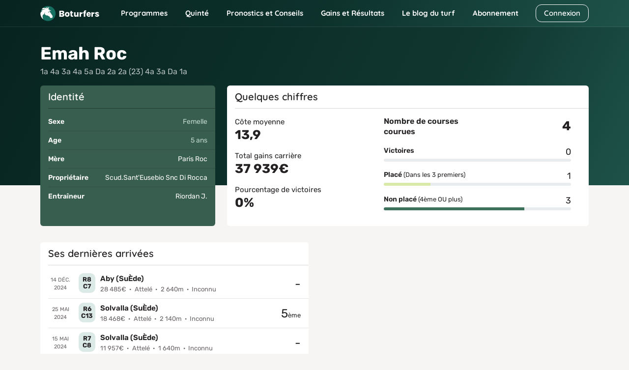

--- FILE ---
content_type: text/css
request_url: https://www.boturfers.fr/themes/boturfer/assets/css/fiche.css?1664183349
body_size: 14056
content:
/*!
 * Bootstrap v5.1.3 (https://getbootstrap.com/)
 * Copyright 2011-2021 The Bootstrap Authors
 * Copyright 2011-2021 Twitter, Inc.
 * Licensed under MIT (https://github.com/twbs/bootstrap/blob/main/LICENSE)
 */*,*::before,*::after{box-sizing:border-box}@media(prefers-reduced-motion: no-preference){:root{scroll-behavior:smooth}}body{margin:0;font-family:var(--body-font-family);font-size:var(--body-font-size);font-weight:var(--body-font-weight);line-height:var(--body-line-height);color:var(--body-color);text-align:var(--body-text-align);background-color:var(--body-bg);-webkit-text-size-adjust:100%;-webkit-tap-highlight-color:rgba(0,0,0,0)}hr{margin:1rem 0;color:inherit;background-color:currentColor;border:0;opacity:.25}hr:not([size]){height:1px}h6,.h6,h5,.h5,h4,.h4,h3,.h3,h2,.h2,h1,.h1{margin-top:0;margin-bottom:.5rem;font-weight:500;line-height:1.2}h1,.h1{font-size:calc(1.34375rem + 1.125vw)}@media(min-width: 1200px){h1,.h1{font-size:2.1875rem}}h2,.h2{font-size:calc(1.3rem + 0.6vw)}@media(min-width: 1200px){h2,.h2{font-size:1.75rem}}h3,.h3{font-size:calc(1.278125rem + 0.3375vw)}@media(min-width: 1200px){h3,.h3{font-size:1.53125rem}}h4,.h4{font-size:calc(1.25625rem + 0.075vw)}@media(min-width: 1200px){h4,.h4{font-size:1.3125rem}}h5,.h5{font-size:1.09375rem}h6,.h6{font-size:0.875rem}p{margin-top:0;margin-bottom:1rem}abbr[title],abbr[data-bs-original-title]{text-decoration:underline dotted;cursor:help;text-decoration-skip-ink:none}address{margin-bottom:1rem;font-style:normal;line-height:inherit}ol,ul{padding-left:2rem}ol,ul,dl{margin-top:0;margin-bottom:1rem}ol ol,ul ul,ol ul,ul ol{margin-bottom:0}dt{font-weight:700}dd{margin-bottom:.5rem;margin-left:0}blockquote{margin:0 0 1rem}b,strong{font-weight:bolder}small,.small{font-size:0.875em}mark,.mark{padding:.2em;background-color:#fcf8e3}sub,sup{position:relative;font-size:0.75em;line-height:0;vertical-align:baseline}sub{bottom:-0.25em}sup{top:-0.5em}a{color:#242122;text-decoration:underline}a:hover{color:#1d1a1b}a:not([href]):not([class]),a:not([href]):not([class]):hover{color:inherit;text-decoration:none}pre,code,kbd,samp{font-family:var(--font-monospace);font-size:1em;direction:ltr /* rtl:ignore */;unicode-bidi:bidi-override}pre{display:block;margin-top:0;margin-bottom:1rem;overflow:auto;font-size:0.875em}pre code{font-size:inherit;color:inherit;word-break:normal}code{font-size:0.875em;color:#d63384;word-wrap:break-word}a>code{color:inherit}kbd{padding:.2rem .4rem;font-size:0.875em;color:#fff;background-color:#212529;border-radius:.2rem}kbd kbd{padding:0;font-size:1em;font-weight:700}figure{margin:0 0 1rem}img,svg{vertical-align:middle}table{caption-side:bottom;border-collapse:collapse}caption{padding-top:.5rem;padding-bottom:.5rem;color:#6c757d;text-align:left}th{text-align:inherit;text-align:-webkit-match-parent}thead,tbody,tfoot,tr,td,th{border-color:inherit;border-style:solid;border-width:0}label{display:inline-block}button{border-radius:0}button:focus:not(:focus-visible){outline:0}input,button,select,optgroup,textarea{margin:0;font-family:inherit;font-size:inherit;line-height:inherit}button,select{text-transform:none}[role=button]{cursor:pointer}select{word-wrap:normal}select:disabled{opacity:1}[list]::-webkit-calendar-picker-indicator{display:none}button,[type=button],[type=reset],[type=submit]{-webkit-appearance:button}button:not(:disabled),[type=button]:not(:disabled),[type=reset]:not(:disabled),[type=submit]:not(:disabled){cursor:pointer}::-moz-focus-inner{padding:0;border-style:none}textarea{resize:vertical}fieldset{min-width:0;padding:0;margin:0;border:0}legend{float:left;width:100%;padding:0;margin-bottom:.5rem;font-size:calc(1.275rem + 0.3vw);line-height:inherit}@media(min-width: 1200px){legend{font-size:1.5rem}}legend+*{clear:left}::-webkit-datetime-edit-fields-wrapper,::-webkit-datetime-edit-text,::-webkit-datetime-edit-minute,::-webkit-datetime-edit-hour-field,::-webkit-datetime-edit-day-field,::-webkit-datetime-edit-month-field,::-webkit-datetime-edit-year-field{padding:0}::-webkit-inner-spin-button{height:auto}[type=search]{outline-offset:-2px;-webkit-appearance:textfield}::-webkit-search-decoration{-webkit-appearance:none}::-webkit-color-swatch-wrapper{padding:0}::file-selector-button{font:inherit}::-webkit-file-upload-button{font:inherit;-webkit-appearance:button}output{display:inline-block}iframe{border:0}summary{display:list-item;cursor:pointer}progress{vertical-align:baseline}[hidden]{display:none !important}.lead{font-size:1.09375rem;font-weight:300}.display-1{font-size:calc(1.625rem + 4.5vw);font-weight:300;line-height:1.2}@media(min-width: 1200px){.display-1{font-size:5rem}}.display-2{font-size:calc(1.575rem + 3.9vw);font-weight:300;line-height:1.2}@media(min-width: 1200px){.display-2{font-size:4.5rem}}.display-3{font-size:calc(1.525rem + 3.3vw);font-weight:300;line-height:1.2}@media(min-width: 1200px){.display-3{font-size:4rem}}.display-4{font-size:calc(1.475rem + 2.7vw);font-weight:300;line-height:1.2}@media(min-width: 1200px){.display-4{font-size:3.5rem}}.display-5{font-size:calc(1.425rem + 2.1vw);font-weight:300;line-height:1.2}@media(min-width: 1200px){.display-5{font-size:3rem}}.display-6{font-size:calc(1.375rem + 1.5vw);font-weight:300;line-height:1.2}@media(min-width: 1200px){.display-6{font-size:2.5rem}}.list-unstyled{padding-left:0;list-style:none}.list-inline{padding-left:0;list-style:none}.list-inline-item{display:inline-block}.list-inline-item:not(:last-child){margin-right:.5rem}.initialism{font-size:0.875em;text-transform:uppercase}.blockquote{margin-bottom:1rem;font-size:1.09375rem}.blockquote>:last-child{margin-bottom:0}.blockquote-footer{margin-top:-1rem;margin-bottom:1rem;font-size:0.875em;color:#6c757d}.blockquote-footer::before{content:"— "}.img-fluid{max-width:100%;height:auto}.img-thumbnail{padding:.25rem;background-color:#f7f5f3;border:1px solid #dee2e6;border-radius:6px;max-width:100%;height:auto}.figure{display:inline-block}.figure-img{margin-bottom:.5rem;line-height:1}.figure-caption{font-size:0.875em;color:#6c757d}.container,.container-fluid,.container-xxl,.container-xl,.container-lg,.container-md,.container-sm{width:100%;padding-right:var(--gutter-x, 0.75rem);padding-left:var(--gutter-x, 0.75rem);margin-right:auto;margin-left:auto}@media(min-width: 576px){.container-sm,.container{max-width:540px}}@media(min-width: 768px){.container-md,.container-sm,.container{max-width:720px}}@media(min-width: 992px){.container-lg,.container-md,.container-sm,.container{max-width:960px}}@media(min-width: 1200px){.container-xl,.container-lg,.container-md,.container-sm,.container{max-width:1140px}}@media(min-width: 1400px){.container-xxl,.container-xl,.container-lg,.container-md,.container-sm,.container{max-width:1320px}}.row{--gutter-x: 1.5rem;--gutter-y: 0;display:flex;flex-wrap:wrap;margin-top:calc(-1*var(--gutter-y));margin-right:calc(-0.5*var(--gutter-x));margin-left:calc(-0.5*var(--gutter-x))}.row>*{flex-shrink:0;width:100%;max-width:100%;padding-right:calc(var(--gutter-x)*.5);padding-left:calc(var(--gutter-x)*.5);margin-top:var(--gutter-y)}.col{flex:1 0 0%}.col-auto{flex:0 0 auto;width:auto}.col-3{flex:0 0 auto;width:25%}.col-4{flex:0 0 auto;width:33.33333333%}.col-6{flex:0 0 auto;width:50%}.col-8{flex:0 0 auto;width:66.66666667%}.g-0,.gx-0{--gutter-x: 0}.g-0,.gy-0{--gutter-y: 0}@media(min-width: 576px){.col-sm{flex:1 0 0%}.col-sm-auto{flex:0 0 auto;width:auto}.col-sm-2{flex:0 0 auto;width:16.66666667%}.col-sm-3{flex:0 0 auto;width:25%}.col-sm-4{flex:0 0 auto;width:33.33333333%}.col-sm-5{flex:0 0 auto;width:41.66666667%}.col-sm-6{flex:0 0 auto;width:50%}.col-sm-7{flex:0 0 auto;width:58.33333333%}.col-sm-8{flex:0 0 auto;width:66.66666667%}.col-sm-9{flex:0 0 auto;width:75%}.col-sm-12{flex:0 0 auto;width:100%}}@media(min-width: 768px){.col-md-4{flex:0 0 auto;width:33.33333333%}.col-md-6{flex:0 0 auto;width:50%}}@media(min-width: 992px){.col-lg-2{flex:0 0 auto;width:16.66666667%}.col-lg-3{flex:0 0 auto;width:25%}.col-lg-4{flex:0 0 auto;width:33.33333333%}.col-lg-6{flex:0 0 auto;width:50%}.col-lg-7{flex:0 0 auto;width:58.33333333%}.col-lg-8{flex:0 0 auto;width:66.66666667%}}@media(min-width: 1200px){.col-xl-2{flex:0 0 auto;width:16.66666667%}}.btn{display:inline-block;font-family:Quicksand,sans-serif;font-weight:600;line-height:1.5;color:#423d3f;text-align:center;text-decoration:none;vertical-align:middle;cursor:pointer;user-select:none;background-color:transparent;border:2px solid transparent;padding:.375rem 1rem;font-size:0.875rem;border-radius:16px;transition:color .15s ease-in-out,background-color .15s ease-in-out,border-color .15s ease-in-out,box-shadow .15s ease-in-out}@media(prefers-reduced-motion: reduce){.btn{transition:none}}.btn:hover{color:#423d3f}.btn-check:focus+.btn,.btn:focus{outline:0;box-shadow:0 0 0 .25rem rgba(36,33,34,.25)}.btn:disabled,.btn.disabled,fieldset:disabled .btn{pointer-events:none;opacity:.65}.btn-link{font-weight:400;color:#242122;text-decoration:underline}.btn-link:hover{color:#1d1a1b}.btn-link:disabled,.btn-link.disabled{color:#6c757d}.btn-lg{padding:.5rem 1rem;font-size:1.09375rem;border-radius:.3rem}.btn-sm{padding:.25rem .5rem;font-size:0.765625rem;border-radius:.2rem}.fade{transition:opacity .15s linear}@media(prefers-reduced-motion: reduce){.fade{transition:none}}.fade:not(.show){opacity:0}.collapse:not(.show){display:none}.collapsing{height:0;overflow:hidden;transition:height .35s ease}@media(prefers-reduced-motion: reduce){.collapsing{transition:none}}.collapsing.collapse-horizontal{width:0;height:auto;transition:width .35s ease}@media(prefers-reduced-motion: reduce){.collapsing.collapse-horizontal{transition:none}}.dropup,.dropend,.dropdown,.dropstart{position:relative}.dropdown-toggle{white-space:nowrap}.dropdown-menu{position:absolute;z-index:1000;display:none;min-width:10rem;padding:.5rem 0;margin:0;font-size:0.875rem;color:#423d3f;text-align:left;list-style:none;background-color:#fff;background-clip:padding-box;border:1px solid rgba(50,19,0,.1);border-radius:0.75rem}.dropdown-menu[data-bs-popper]{top:100%;left:0;margin-top:.125rem}.dropdown-menu-start{--bs-position: start}.dropdown-menu-start[data-bs-popper]{right:auto;left:0}.dropdown-menu-end{--bs-position: end}.dropdown-menu-end[data-bs-popper]{right:0;left:auto}@media(min-width: 576px){.dropdown-menu-sm-start{--bs-position: start}.dropdown-menu-sm-start[data-bs-popper]{right:auto;left:0}.dropdown-menu-sm-end{--bs-position: end}.dropdown-menu-sm-end[data-bs-popper]{right:0;left:auto}}@media(min-width: 768px){.dropdown-menu-md-start{--bs-position: start}.dropdown-menu-md-start[data-bs-popper]{right:auto;left:0}.dropdown-menu-md-end{--bs-position: end}.dropdown-menu-md-end[data-bs-popper]{right:0;left:auto}}@media(min-width: 992px){.dropdown-menu-lg-start{--bs-position: start}.dropdown-menu-lg-start[data-bs-popper]{right:auto;left:0}.dropdown-menu-lg-end{--bs-position: end}.dropdown-menu-lg-end[data-bs-popper]{right:0;left:auto}}@media(min-width: 1200px){.dropdown-menu-xl-start{--bs-position: start}.dropdown-menu-xl-start[data-bs-popper]{right:auto;left:0}.dropdown-menu-xl-end{--bs-position: end}.dropdown-menu-xl-end[data-bs-popper]{right:0;left:auto}}@media(min-width: 1400px){.dropdown-menu-xxl-start{--bs-position: start}.dropdown-menu-xxl-start[data-bs-popper]{right:auto;left:0}.dropdown-menu-xxl-end{--bs-position: end}.dropdown-menu-xxl-end[data-bs-popper]{right:0;left:auto}}.dropup .dropdown-menu[data-bs-popper]{top:auto;bottom:100%;margin-top:0;margin-bottom:.125rem}.dropend .dropdown-menu[data-bs-popper]{top:0;right:auto;left:100%;margin-top:0;margin-left:.125rem}.dropend .dropdown-toggle::after{vertical-align:0}.dropstart .dropdown-menu[data-bs-popper]{top:0;right:100%;left:auto;margin-top:0;margin-right:.125rem}.dropstart .dropdown-toggle::before{vertical-align:0}.dropdown-divider{height:0;margin:.5rem 0;overflow:hidden;border-top:1px solid rgba(50,19,0,.1)}.dropdown-item{display:block;width:100%;padding:.5rem 1rem;clear:both;font-weight:400;color:#212529;text-align:inherit;text-decoration:none;white-space:nowrap;background-color:transparent;border:0}.dropdown-item:hover,.dropdown-item:focus{color:#3d7961;background-color:rgba(50,19,0,.06)}.dropdown-item.active,.dropdown-item:active{color:#3d7961;text-decoration:none;background-color:rgba(50,19,0,.06)}.dropdown-item.disabled,.dropdown-item:disabled{color:#adb5bd;pointer-events:none;background-color:transparent}.dropdown-menu.show{display:block}.dropdown-header{display:block;padding:.5rem 1rem;margin-bottom:0;font-size:0.765625rem;color:#6c757d;white-space:nowrap}.dropdown-item-text{display:block;padding:.5rem 1rem;color:#212529}.dropdown-menu-dark{color:#dee2e6;background-color:#343a40;border-color:rgba(50,19,0,.1)}.dropdown-menu-dark .dropdown-item{color:#dee2e6}.dropdown-menu-dark .dropdown-item:hover,.dropdown-menu-dark .dropdown-item:focus{color:#fff;background-color:rgba(255,255,255,.15)}.dropdown-menu-dark .dropdown-item.active,.dropdown-menu-dark .dropdown-item:active{color:#3d7961;background-color:rgba(50,19,0,.06)}.dropdown-menu-dark .dropdown-item.disabled,.dropdown-menu-dark .dropdown-item:disabled{color:#adb5bd}.dropdown-menu-dark .dropdown-divider{border-color:rgba(50,19,0,.1)}.dropdown-menu-dark .dropdown-item-text{color:#dee2e6}.dropdown-menu-dark .dropdown-header{color:#adb5bd}.nav{display:flex;flex-wrap:wrap;padding-left:0;margin-bottom:0;list-style:none}.nav-link{display:block;padding:.5rem 1rem;font-size:0.9375rem;font-weight:600;color:#242122;text-decoration:none;transition:color .15s ease-in-out,background-color .15s ease-in-out,border-color .15s ease-in-out}@media(prefers-reduced-motion: reduce){.nav-link{transition:none}}.nav-link:hover,.nav-link:focus{color:#1d1a1b}.nav-link.disabled{color:#6c757d;pointer-events:none;cursor:default}.nav-tabs{border-bottom:1px solid #dee2e6}.nav-tabs .nav-link{margin-bottom:-1px;background:none;border:1px solid transparent;border-top-left-radius:13px;border-top-right-radius:13px}.nav-tabs .nav-link:hover,.nav-tabs .nav-link:focus{border-color:#e9ecef #e9ecef #dee2e6;isolation:isolate}.nav-tabs .nav-link.disabled{color:#6c757d;background-color:transparent;border-color:transparent}.nav-tabs .nav-link.active,.nav-tabs .nav-item.show .nav-link{color:#495057;background-color:#f7f5f3;border-color:#dee2e6 #dee2e6 #f7f5f3}.nav-tabs .dropdown-menu{margin-top:-1px;border-top-left-radius:0;border-top-right-radius:0}.nav-pills .nav-link{background:none;border:0;border-radius:13px}.nav-pills .nav-link.active,.nav-pills .show>.nav-link{color:#242122;background-color:rgba(50,19,0,.1)}.nav-fill>.nav-link,.nav-fill .nav-item{flex:1 1 auto;text-align:center}.nav-justified>.nav-link,.nav-justified .nav-item{flex-basis:0;flex-grow:1;text-align:center}.nav-fill .nav-item .nav-link,.nav-justified .nav-item .nav-link{width:100%}.tab-content>.tab-pane{display:none}.tab-content>.active{display:block}.navbar{position:relative;display:flex;flex-wrap:wrap;align-items:center;justify-content:space-between;padding-top:.5rem;padding-bottom:.5rem}.navbar>.container,.navbar>.container-fluid,.navbar>.container-sm,.navbar>.container-md,.navbar>.container-lg,.navbar>.container-xl,.navbar>.container-xxl{display:flex;flex-wrap:inherit;align-items:center;justify-content:space-between}.navbar-brand{padding-top:.3359375rem;padding-bottom:.3359375rem;margin-right:1rem;font-size:1.09375rem;text-decoration:none;white-space:nowrap}.navbar-nav{display:flex;flex-direction:column;padding-left:0;margin-bottom:0;list-style:none}.navbar-nav .nav-link{padding-right:0;padding-left:0}.navbar-nav .dropdown-menu{position:static}.navbar-text{padding-top:.5rem;padding-bottom:.5rem}.navbar-collapse{flex-basis:100%;flex-grow:1;align-items:center}.navbar-toggler{padding:.25rem .75rem;font-size:1.09375rem;line-height:1;background-color:transparent;border:1px solid transparent;border-radius:16px;transition:box-shadow .15s ease-in-out}@media(prefers-reduced-motion: reduce){.navbar-toggler{transition:none}}.navbar-toggler:hover{text-decoration:none}.navbar-toggler:focus{text-decoration:none;outline:0;box-shadow:0 0 0 .25rem}.navbar-toggler-icon{display:inline-block;width:1.5em;height:1.5em;vertical-align:middle;background-repeat:no-repeat;background-position:center;background-size:100%}.navbar-nav-scroll{max-height:var(--scroll-height, 75vh);overflow-y:auto}@media(min-width: 576px){.navbar-expand-sm{flex-wrap:nowrap;justify-content:flex-start}.navbar-expand-sm .navbar-nav{flex-direction:row}.navbar-expand-sm .navbar-nav .dropdown-menu{position:absolute}.navbar-expand-sm .navbar-nav .nav-link{padding-right:.5rem;padding-left:.5rem}.navbar-expand-sm .navbar-nav-scroll{overflow:visible}.navbar-expand-sm .navbar-collapse{display:flex !important;flex-basis:auto}.navbar-expand-sm .navbar-toggler{display:none}.navbar-expand-sm .offcanvas-header{display:none}.navbar-expand-sm .offcanvas{position:inherit;bottom:0;z-index:1000;flex-grow:1;visibility:visible !important;background-color:transparent;border-right:0;border-left:0;transition:none;transform:none}.navbar-expand-sm .offcanvas-top,.navbar-expand-sm .offcanvas-bottom{height:auto;border-top:0;border-bottom:0}.navbar-expand-sm .offcanvas-body{display:flex;flex-grow:0;padding:0;overflow-y:visible}}@media(min-width: 768px){.navbar-expand-md{flex-wrap:nowrap;justify-content:flex-start}.navbar-expand-md .navbar-nav{flex-direction:row}.navbar-expand-md .navbar-nav .dropdown-menu{position:absolute}.navbar-expand-md .navbar-nav .nav-link{padding-right:.5rem;padding-left:.5rem}.navbar-expand-md .navbar-nav-scroll{overflow:visible}.navbar-expand-md .navbar-collapse{display:flex !important;flex-basis:auto}.navbar-expand-md .navbar-toggler{display:none}.navbar-expand-md .offcanvas-header{display:none}.navbar-expand-md .offcanvas{position:inherit;bottom:0;z-index:1000;flex-grow:1;visibility:visible !important;background-color:transparent;border-right:0;border-left:0;transition:none;transform:none}.navbar-expand-md .offcanvas-top,.navbar-expand-md .offcanvas-bottom{height:auto;border-top:0;border-bottom:0}.navbar-expand-md .offcanvas-body{display:flex;flex-grow:0;padding:0;overflow-y:visible}}@media(min-width: 992px){.navbar-expand-lg{flex-wrap:nowrap;justify-content:flex-start}.navbar-expand-lg .navbar-nav{flex-direction:row}.navbar-expand-lg .navbar-nav .dropdown-menu{position:absolute}.navbar-expand-lg .navbar-nav .nav-link{padding-right:.5rem;padding-left:.5rem}.navbar-expand-lg .navbar-nav-scroll{overflow:visible}.navbar-expand-lg .navbar-collapse{display:flex !important;flex-basis:auto}.navbar-expand-lg .navbar-toggler{display:none}.navbar-expand-lg .offcanvas-header{display:none}.navbar-expand-lg .offcanvas{position:inherit;bottom:0;z-index:1000;flex-grow:1;visibility:visible !important;background-color:transparent;border-right:0;border-left:0;transition:none;transform:none}.navbar-expand-lg .offcanvas-top,.navbar-expand-lg .offcanvas-bottom{height:auto;border-top:0;border-bottom:0}.navbar-expand-lg .offcanvas-body{display:flex;flex-grow:0;padding:0;overflow-y:visible}}@media(min-width: 1200px){.navbar-expand-xl{flex-wrap:nowrap;justify-content:flex-start}.navbar-expand-xl .navbar-nav{flex-direction:row}.navbar-expand-xl .navbar-nav .dropdown-menu{position:absolute}.navbar-expand-xl .navbar-nav .nav-link{padding-right:.5rem;padding-left:.5rem}.navbar-expand-xl .navbar-nav-scroll{overflow:visible}.navbar-expand-xl .navbar-collapse{display:flex !important;flex-basis:auto}.navbar-expand-xl .navbar-toggler{display:none}.navbar-expand-xl .offcanvas-header{display:none}.navbar-expand-xl .offcanvas{position:inherit;bottom:0;z-index:1000;flex-grow:1;visibility:visible !important;background-color:transparent;border-right:0;border-left:0;transition:none;transform:none}.navbar-expand-xl .offcanvas-top,.navbar-expand-xl .offcanvas-bottom{height:auto;border-top:0;border-bottom:0}.navbar-expand-xl .offcanvas-body{display:flex;flex-grow:0;padding:0;overflow-y:visible}}@media(min-width: 1400px){.navbar-expand-xxl{flex-wrap:nowrap;justify-content:flex-start}.navbar-expand-xxl .navbar-nav{flex-direction:row}.navbar-expand-xxl .navbar-nav .dropdown-menu{position:absolute}.navbar-expand-xxl .navbar-nav .nav-link{padding-right:.5rem;padding-left:.5rem}.navbar-expand-xxl .navbar-nav-scroll{overflow:visible}.navbar-expand-xxl .navbar-collapse{display:flex !important;flex-basis:auto}.navbar-expand-xxl .navbar-toggler{display:none}.navbar-expand-xxl .offcanvas-header{display:none}.navbar-expand-xxl .offcanvas{position:inherit;bottom:0;z-index:1000;flex-grow:1;visibility:visible !important;background-color:transparent;border-right:0;border-left:0;transition:none;transform:none}.navbar-expand-xxl .offcanvas-top,.navbar-expand-xxl .offcanvas-bottom{height:auto;border-top:0;border-bottom:0}.navbar-expand-xxl .offcanvas-body{display:flex;flex-grow:0;padding:0;overflow-y:visible}}.navbar-expand{flex-wrap:nowrap;justify-content:flex-start}.navbar-expand .navbar-nav{flex-direction:row}.navbar-expand .navbar-nav .dropdown-menu{position:absolute}.navbar-expand .navbar-nav .nav-link{padding-right:.5rem;padding-left:.5rem}.navbar-expand .navbar-nav-scroll{overflow:visible}.navbar-expand .navbar-collapse{display:flex !important;flex-basis:auto}.navbar-expand .navbar-toggler{display:none}.navbar-expand .offcanvas-header{display:none}.navbar-expand .offcanvas{position:inherit;bottom:0;z-index:1000;flex-grow:1;visibility:visible !important;background-color:transparent;border-right:0;border-left:0;transition:none;transform:none}.navbar-expand .offcanvas-top,.navbar-expand .offcanvas-bottom{height:auto;border-top:0;border-bottom:0}.navbar-expand .offcanvas-body{display:flex;flex-grow:0;padding:0;overflow-y:visible}.navbar-light .navbar-brand{color:rgba(0,0,0,.9)}.navbar-light .navbar-brand:hover,.navbar-light .navbar-brand:focus{color:rgba(0,0,0,.9)}.navbar-light .navbar-nav .nav-link{color:rgba(0,0,0,.55)}.navbar-light .navbar-nav .nav-link:hover,.navbar-light .navbar-nav .nav-link:focus{color:rgba(0,0,0,.7)}.navbar-light .navbar-nav .nav-link.disabled{color:rgba(0,0,0,.3)}.navbar-light .navbar-nav .show>.nav-link,.navbar-light .navbar-nav .nav-link.active{color:rgba(0,0,0,.9)}.navbar-light .navbar-toggler{color:rgba(0,0,0,.55);border-color:rgba(0,0,0,.1)}.navbar-light .navbar-toggler-icon{background-image:url("data:image/svg+xml,%3csvg xmlns='http://www.w3.org/2000/svg' viewBox='0 0 30 30'%3e%3cpath stroke='rgba%280, 0, 0, 0.55%29' stroke-linecap='round' stroke-miterlimit='10' stroke-width='2' d='M4 7h22M4 15h22M4 23h22'/%3e%3c/svg%3e")}.navbar-light .navbar-text{color:rgba(0,0,0,.55)}.navbar-light .navbar-text a,.navbar-light .navbar-text a:hover,.navbar-light .navbar-text a:focus{color:rgba(0,0,0,.9)}.navbar-dark .navbar-brand{color:#fff}.navbar-dark .navbar-brand:hover,.navbar-dark .navbar-brand:focus{color:#fff}.navbar-dark .navbar-nav .nav-link{color:#fff}.navbar-dark .navbar-nav .nav-link:hover,.navbar-dark .navbar-nav .nav-link:focus{color:rgba(255,255,255,.75)}.navbar-dark .navbar-nav .nav-link.disabled{color:rgba(255,255,255,.25)}.navbar-dark .navbar-nav .show>.nav-link,.navbar-dark .navbar-nav .nav-link.active{color:#fff}.navbar-dark .navbar-toggler{color:#fff;border-color:rgba(255,255,255,.1)}.navbar-dark .navbar-toggler-icon{background-image:url("data:image/svg+xml,%3csvg xmlns='http://www.w3.org/2000/svg' viewBox='0 0 30 30'%3e%3cpath stroke='%23fff' stroke-linecap='round' stroke-miterlimit='10' stroke-width='2' d='M4 7h22M4 15h22M4 23h22'/%3e%3c/svg%3e")}.navbar-dark .navbar-text{color:#fff}.navbar-dark .navbar-text a,.navbar-dark .navbar-text a:hover,.navbar-dark .navbar-text a:focus{color:#fff}.table{--table-bg: transparent;--table-accent-bg: transparent;--table-striped-color: #423D3F;--table-striped-bg: rgba(0, 0, 0, 0.05);--table-active-color: #423D3F;--table-active-bg: rgba(0, 0, 0, 0.1);--table-hover-color: #423D3F;--table-hover-bg: rgba(0, 0, 0, 0.075);width:100%;margin-bottom:1rem;color:#423d3f;vertical-align:top;border-color:#dee2e6}.table>:not(caption)>*>*{padding:.5rem .5rem;background-color:var(--table-bg);border-bottom-width:1px;box-shadow:inset 0 0 0 9999px var(--table-accent-bg)}.table>tbody{vertical-align:inherit}.table>thead{vertical-align:bottom}.table>:not(:first-child){border-top:2px solid currentColor}.caption-top{caption-side:top}.table-sm>:not(caption)>*>*{padding:.25rem .25rem}.table-bordered>:not(caption)>*{border-width:1px 0}.table-bordered>:not(caption)>*>*{border-width:0 1px}.table-borderless>:not(caption)>*>*{border-bottom-width:0}.table-borderless>:not(:first-child){border-top-width:0}.table-striped>tbody>tr:nth-of-type(odd)>*{--table-accent-bg: var(--table-striped-bg);color:var(--table-striped-color)}.table-active{--table-accent-bg: var(--table-active-bg);color:var(--table-active-color)}.table-hover>tbody>tr:hover>*{--table-accent-bg: var(--table-hover-bg);color:var(--table-hover-color)}.table-responsive{overflow-x:auto;-webkit-overflow-scrolling:touch}@media(max-width: 575.98px){.table-responsive-sm{overflow-x:auto;-webkit-overflow-scrolling:touch}}@media(max-width: 767.98px){.table-responsive-md{overflow-x:auto;-webkit-overflow-scrolling:touch}}@media(max-width: 991.98px){.table-responsive-lg{overflow-x:auto;-webkit-overflow-scrolling:touch}}@media(max-width: 1199.98px){.table-responsive-xl{overflow-x:auto;-webkit-overflow-scrolling:touch}}@media(max-width: 1399.98px){.table-responsive-xxl{overflow-x:auto;-webkit-overflow-scrolling:touch}}.card{position:relative;display:flex;flex-direction:column;min-width:0;word-wrap:break-word;background-color:#fff;background-clip:border-box;border:1px solid rgba(0,0,0,.125);border-radius:6px}.card>hr{margin-right:0;margin-left:0}.card>.list-group{border-top:inherit;border-bottom:inherit}.card>.list-group:first-child{border-top-width:0;border-top-left-radius:5px;border-top-right-radius:5px}.card>.list-group:last-child{border-bottom-width:0;border-bottom-right-radius:5px;border-bottom-left-radius:5px}.card>.card-header+.list-group,.card>.list-group+.card-footer{border-top:0}.card-body{flex:1 1 auto;padding:1rem 1rem}.card-title{margin-bottom:.5rem}.card-subtitle{margin-top:-0.25rem;margin-bottom:0}.card-text:last-child{margin-bottom:0}.card-link+.card-link{margin-left:1rem}.card-header{padding:.5rem 1rem;margin-bottom:0;background-color:rgba(0,0,0,.03);border-bottom:1px solid rgba(0,0,0,.125)}.card-header:first-child{border-radius:5px 5px 0 0}.card-footer{padding:.5rem 1rem;background-color:rgba(0,0,0,.03);border-top:1px solid rgba(0,0,0,.125)}.card-footer:last-child{border-radius:0 0 5px 5px}.card-header-tabs{margin-right:-0.5rem;margin-bottom:-0.5rem;margin-left:-0.5rem;border-bottom:0}.card-header-tabs .nav-link.active{background-color:#fff;border-bottom-color:#fff}.card-header-pills{margin-right:-0.5rem;margin-left:-0.5rem}.card-img-overlay{position:absolute;top:0;right:0;bottom:0;left:0;padding:1rem;border-radius:5px}.card-img,.card-img-top,.card-img-bottom{width:100%}.card-img,.card-img-top{border-top-left-radius:5px;border-top-right-radius:5px}.card-img,.card-img-bottom{border-bottom-right-radius:5px;border-bottom-left-radius:5px}.card-group>.card{margin-bottom:.75rem}@media(min-width: 576px){.card-group{display:flex;flex-flow:row wrap}.card-group>.card{flex:1 0 0%;margin-bottom:0}.card-group>.card+.card{margin-left:0;border-left:0}.card-group>.card:not(:last-child){border-top-right-radius:0;border-bottom-right-radius:0}.card-group>.card:not(:last-child) .card-img-top,.card-group>.card:not(:last-child) .card-header{border-top-right-radius:0}.card-group>.card:not(:last-child) .card-img-bottom,.card-group>.card:not(:last-child) .card-footer{border-bottom-right-radius:0}.card-group>.card:not(:first-child){border-top-left-radius:0;border-bottom-left-radius:0}.card-group>.card:not(:first-child) .card-img-top,.card-group>.card:not(:first-child) .card-header{border-top-left-radius:0}.card-group>.card:not(:first-child) .card-img-bottom,.card-group>.card:not(:first-child) .card-footer{border-bottom-left-radius:0}}@keyframes progress-bar-stripes{0%{background-position-x:1rem}}.progress{display:flex;height:1rem;overflow:hidden;font-size:0.65625rem;background-color:#e9ecef;border-radius:6px}.progress-bar{display:flex;flex-direction:column;justify-content:center;overflow:hidden;color:#fff;text-align:center;white-space:nowrap;background-color:#242122;transition:width .6s ease}@media(prefers-reduced-motion: reduce){.progress-bar{transition:none}}.progress-bar-striped{background-image:linear-gradient(45deg, rgba(255, 255, 255, 0.15) 25%, transparent 25%, transparent 50%, rgba(255, 255, 255, 0.15) 50%, rgba(255, 255, 255, 0.15) 75%, transparent 75%, transparent);background-size:1rem 1rem}.progress-bar-animated{animation:1s linear infinite progress-bar-stripes}@media(prefers-reduced-motion: reduce){.progress-bar-animated{animation:none}}.carousel{position:relative}.carousel.pointer-event{touch-action:pan-y}.carousel-inner{position:relative;width:100%;overflow:hidden}.carousel-inner::after{display:block;clear:both;content:""}.carousel-item{position:relative;display:none;float:left;width:100%;margin-right:-100%;backface-visibility:hidden;transition:transform .6s ease-in-out}@media(prefers-reduced-motion: reduce){.carousel-item{transition:none}}.carousel-item.active,.carousel-item-next,.carousel-item-prev{display:block}.carousel-item-next:not(.carousel-item-start),.active.carousel-item-end{transform:translateX(100%)}.carousel-item-prev:not(.carousel-item-end),.active.carousel-item-start{transform:translateX(-100%)}.carousel-fade .carousel-item{opacity:0;transition-property:opacity;transform:none}.carousel-fade .carousel-item.active,.carousel-fade .carousel-item-next.carousel-item-start,.carousel-fade .carousel-item-prev.carousel-item-end{z-index:1;opacity:1}.carousel-fade .active.carousel-item-start,.carousel-fade .active.carousel-item-end{z-index:0;opacity:0;transition:opacity 0s .6s}@media(prefers-reduced-motion: reduce){.carousel-fade .active.carousel-item-start,.carousel-fade .active.carousel-item-end{transition:none}}.carousel-control-prev,.carousel-control-next{position:absolute;top:0;bottom:0;z-index:1;display:flex;align-items:center;justify-content:center;width:15%;padding:0;color:#fff;text-align:center;background:none;border:0;opacity:.5;transition:opacity .15s ease}@media(prefers-reduced-motion: reduce){.carousel-control-prev,.carousel-control-next{transition:none}}.carousel-control-prev:hover,.carousel-control-prev:focus,.carousel-control-next:hover,.carousel-control-next:focus{color:#fff;text-decoration:none;outline:0;opacity:.9}.carousel-control-prev{left:0}.carousel-control-next{right:0}.carousel-control-prev-icon,.carousel-control-next-icon{display:inline-block;width:2rem;height:2rem;background-repeat:no-repeat;background-position:50%;background-size:100% 100%}.carousel-control-prev-icon{background-image:url("data:image/svg+xml,%3csvg xmlns='http://www.w3.org/2000/svg' viewBox='0 0 16 16' fill='%23fff'%3e%3cpath d='M11.354 1.646a.5.5 0 0 1 0 .708L5.707 8l5.647 5.646a.5.5 0 0 1-.708.708l-6-6a.5.5 0 0 1 0-.708l6-6a.5.5 0 0 1 .708 0z'/%3e%3c/svg%3e")}.carousel-control-next-icon{background-image:url("data:image/svg+xml,%3csvg xmlns='http://www.w3.org/2000/svg' viewBox='0 0 16 16' fill='%23fff'%3e%3cpath d='M4.646 1.646a.5.5 0 0 1 .708 0l6 6a.5.5 0 0 1 0 .708l-6 6a.5.5 0 0 1-.708-.708L10.293 8 4.646 2.354a.5.5 0 0 1 0-.708z'/%3e%3c/svg%3e")}.carousel-indicators{position:absolute;right:0;bottom:0;left:0;z-index:2;display:flex;justify-content:center;padding:0;margin-right:15%;margin-bottom:1rem;margin-left:15%;list-style:none}.carousel-indicators [data-bs-target]{box-sizing:content-box;flex:0 1 auto;width:30px;height:3px;padding:0;margin-right:3px;margin-left:3px;text-indent:-999px;cursor:pointer;background-color:#fff;background-clip:padding-box;border:0;border-top:10px solid transparent;border-bottom:10px solid transparent;opacity:.5;transition:opacity .6s ease}@media(prefers-reduced-motion: reduce){.carousel-indicators [data-bs-target]{transition:none}}.carousel-indicators .active{opacity:1}.carousel-caption{position:absolute;right:15%;bottom:1.25rem;left:15%;padding-top:1.25rem;padding-bottom:1.25rem;color:#fff;text-align:center}.carousel-dark .carousel-control-prev-icon,.carousel-dark .carousel-control-next-icon{filter:invert(1) grayscale(100)}.carousel-dark .carousel-indicators [data-bs-target]{background-color:#000}.carousel-dark .carousel-caption{color:#000}.pagination{display:flex;padding-left:0;list-style:none}.page-link{position:relative;display:block;color:#242122;text-decoration:none;background-color:#fff;border:1px solid #dee2e6;transition:color .15s ease-in-out,background-color .15s ease-in-out,border-color .15s ease-in-out,box-shadow .15s ease-in-out}@media(prefers-reduced-motion: reduce){.page-link{transition:none}}.page-link:hover{z-index:2;color:#1d1a1b;background-color:#e9ecef;border-color:#dee2e6}.page-link:focus{z-index:3;color:#1d1a1b;background-color:#e9ecef;outline:0;box-shadow:0 0 0 .25rem rgba(36,33,34,.25)}.page-item:not(:first-child) .page-link{margin-left:-1px}.page-item.active .page-link{z-index:3;color:#fff;background-color:#242122;border-color:#242122}.page-item.disabled .page-link{color:#6c757d;pointer-events:none;background-color:#fff;border-color:#dee2e6}.page-link{padding:.375rem .75rem}.page-item:first-child .page-link{border-top-left-radius:6px;border-bottom-left-radius:6px}.page-item:last-child .page-link{border-top-right-radius:6px;border-bottom-right-radius:6px}.pagination-lg .page-link{padding:.75rem 1.5rem;font-size:1.09375rem}.pagination-lg .page-item:first-child .page-link{border-top-left-radius:.3rem;border-bottom-left-radius:.3rem}.pagination-lg .page-item:last-child .page-link{border-top-right-radius:.3rem;border-bottom-right-radius:.3rem}.pagination-sm .page-link{padding:.25rem .5rem;font-size:0.765625rem}.pagination-sm .page-item:first-child .page-link{border-top-left-radius:.2rem;border-bottom-left-radius:.2rem}.pagination-sm .page-item:last-child .page-link{border-top-right-radius:.2rem;border-bottom-right-radius:.2rem}.text-truncate{overflow:hidden;text-overflow:ellipsis;white-space:nowrap}.align-text-top{vertical-align:text-top !important}.d-inline-block{display:inline-block !important}.d-none{display:none !important}.w-100{width:100% !important}.h-100{height:100% !important}.flex-column{flex-direction:column !important}.justify-content-center{justify-content:center !important}.align-items-end{align-items:flex-end !important}.align-items-center{align-items:center !important}.align-self-end{align-self:flex-end !important}.order-3{order:3 !important}.my-2{margin-top:.5rem !important;margin-bottom:.5rem !important}.my-auto{margin-top:auto !important;margin-bottom:auto !important}.mt-1{margin-top:.25rem !important}.mt-2{margin-top:.5rem !important}.mt-3{margin-top:1rem !important}.mt-4{margin-top:1.5rem !important}.mt-5{margin-top:2rem !important}.mt-6{margin-top:3rem !important}.me-3{margin-right:1rem !important}.me-auto{margin-right:auto !important}.mb-0{margin-bottom:0 !important}.mb-1{margin-bottom:.25rem !important}.mb-2{margin-bottom:.5rem !important}.mb-3{margin-bottom:1rem !important}.mb-4{margin-bottom:1.5rem !important}.mb-5{margin-bottom:2rem !important}.mb-7{margin-bottom:4rem !important}.ms-2{margin-left:.5rem !important}.ms-3{margin-left:1rem !important}.ms-auto{margin-left:auto !important}.px-0{padding-right:0 !important;padding-left:0 !important}.px-1{padding-right:.25rem !important;padding-left:.25rem !important}.py-1{padding-top:.25rem !important;padding-bottom:.25rem !important}.py-2{padding-top:.5rem !important;padding-bottom:.5rem !important}.py-4{padding-top:1.5rem !important;padding-bottom:1.5rem !important}.py-5{padding-top:2rem !important;padding-bottom:2rem !important}.pt-3{padding-top:1rem !important}.pt-4{padding-top:1.5rem !important}.pe-0{padding-right:0 !important}.pe-2{padding-right:.5rem !important}.pe-3{padding-right:1rem !important}.pb-0{padding-bottom:0 !important}.pb-2{padding-bottom:.5rem !important}.pb-3{padding-bottom:1rem !important}.pb-5{padding-bottom:2rem !important}.ps-2{padding-left:.5rem !important}.ps-3{padding-left:1rem !important}.lh-1{line-height:1 !important}.text-end{text-align:right !important}.text-center{text-align:center !important}.rounded{border-radius:6px !important}@media(min-width: 576px){.d-sm-inline-block{display:inline-block !important}.order-sm-3{order:3 !important}.mt-sm-2{margin-top:.5rem !important}.mt-sm-5{margin-top:2rem !important}.mt-sm-6{margin-top:3rem !important}.mt-sm-9{margin-top:6rem !important}.mb-sm-1{margin-bottom:.25rem !important}.mb-sm-7{margin-bottom:4rem !important}.ms-sm-4{margin-left:1.5rem !important}.px-sm-4{padding-right:1.5rem !important;padding-left:1.5rem !important}.py-sm-4{padding-top:1.5rem !important;padding-bottom:1.5rem !important}.py-sm-6{padding-top:3rem !important;padding-bottom:3rem !important}.pt-sm-6{padding-top:3rem !important}.pe-sm-5{padding-right:2rem !important}}@media(min-width: 992px){.d-lg-flex{display:flex !important}.d-lg-none{display:none !important}.order-lg-1{order:1 !important}.order-lg-2{order:2 !important}.order-lg-3{order:3 !important}.mb-lg-0{margin-bottom:0 !important}.ms-lg-4{margin-left:1.5rem !important}.ms-lg-auto{margin-left:auto !important}}.box{position:relative;display:flex;flex-direction:column;background-clip:border-box;border-radius:6px;min-width:0}.bg .card-footer{background-color:transparent;border-top:none}.bg .card-footer:last-child{border-radius:unset}.bg-salmon{background-color:#f7bba4}.bg-salmon,.bg-salmon *{color:#423d3f}.bg-lightgreen{background-color:#d8e9a8}.bg-lightgreen .card-header.offset-line::after{border-bottom-color:rgba(0,0,0,.15)}.bg-darkgreen{background-color:#375e4e}.bg-darkgreen,.bg-darkgreen *{color:#fff}.bg-darkgreen .card-text{color:#c3dad2}.bg-darkgreen .link:hover,.bg-darkgreen .link:focus{color:#e6e6e6}.bg-darkgreen .offset-line-list>*:after{border-bottom-color:rgba(0,0,0,.125)}.bg-darkergreen{background-color:#0a2d28}.bg-darkergreen,.bg-darkergreen *{color:#fff}.bgw{background-color:#fff}.bg-white{background-color:#fff}.bg-white,.bg-white *{color:#423d3f}.bg-white .card-header.offset-line::after{border-bottom-color:rgba(0,0,0,.15)}.bg-white .offset-line-list>*:after{border-bottom-color:rgba(0,0,0,.1)}.bg-white .link{color:#157061}.bg-white .link:hover,.bg-white .link:focus{color:#0f4e44}.bg-gray{background-color:#e8e3df}.bg-gray-transparency{background-color:rgba(50,19,0,.06)}.bg-gray-transparency,.bg-gray-transparency *{color:#433d3f}.bg-none{background:none}.fs-10px{font-size:10px}.fs-11px{font-size:11px}.fs-12px{font-size:12px}.fs-13px{font-size:13px}.fs-14px{font-size:14px}.fs-15px{font-size:15px}.fs-16px{font-size:16px}.fs-18px{font-size:18px}.fs-20px{font-size:20px}.fs-21px{font-size:21px}.fs-22px{font-size:22px}.fs-24px{font-size:24px}.fs-26px{font-size:26px}.fs-28px{font-size:28px}.fs-30px{font-size:30px}.fs-32px{font-size:32px}.fs-36px{font-size:36px}.fs-40px{font-size:40px}.fw-400{font-weight:400}.fw-500{font-weight:500}.fw-600{font-weight:600}.fw-700{font-weight:700}.fw-800{font-weight:800}.ff-2nd{font-family:Quicksand,sans-serif}.txt-primary{color:#242122}.txt-gray{color:#686365}.txt-darkgray{color:#423d3f}.txt-darkgreen{color:#157061}.txt-graygreen{color:#dceae7}.txt-grayergreen{color:#b6c0be}.txt-graygreener{color:#c3dad2}.txt-white{color:#fff}.baseline{color:#aa5435;text-transform:uppercase;font-weight:400}.slider-title{color:#686365;text-transform:uppercase}@media(max-width: 575.98px){.fs-dsm-10px{font-size:10px}.fs-dsm-11px{font-size:11px}.fs-dsm-12px{font-size:12px}.fs-dsm-13px{font-size:13px}.fs-dsm-14px{font-size:14px}.fs-dsm-15px{font-size:15px}.fs-dsm-16px{font-size:16px}.fs-dsm-18px{font-size:18px}.fs-dsm-20px{font-size:20px}.fs-dsm-21px{font-size:21px}.fs-dsm-22px{font-size:22px}.fs-dsm-24px{font-size:24px}.fs-dsm-26px{font-size:26px}.fs-dsm-28px{font-size:28px}.fs-dsm-30px{font-size:30px}.fs-dsm-32px{font-size:32px}.fs-dsm-36px{font-size:36px}.fs-dsm-40px{font-size:40px}}.title-ctr{text-align:center;max-width:50rem;margin-left:auto;margin-right:auto}.abstract{font-size:1.125rem;text-align:center;margin-top:1.5rem;padding:1rem 0}.br-4{border-radius:4px}.br-5{border-radius:5px}.br-6{border-radius:6px}.br-7{border-radius:7px}.br-8{border-radius:8px}.br-10{border-radius:10px}.br-12{border-radius:12px}.br-13{border-radius:13px}.br-14{border-radius:14px}.minw-unset{min-width:unset !important}.brd-none{border:none}.before-cta{height:calc(100% - 3rem)}.x-fix{overflow-x:hidden}.tl{text-align:left}.tc{text-align:center}.tr{text-align:right}.ttu{text-transform:uppercase}.hl{font-weight:600}.wfc{width:fit-content}[data-scroll-x=true]{-ms-overflow-style:none;scrollbar-width:none}[data-scroll-x=true]::-webkit-scrollbar{display:none}@media(max-width: 991.98px){.text-center-dlg{text-align:center}}@media(max-width: 575.98px){.p-dsm-2{padding:0.5rem !important}.pt-dsm-2{padding-top:0.5rem !important}.px-dsm-0{padding-left:0 !important;padding-right:0 !important}.text-center-dsm{text-align:center}.text-start-dsm{text-align:start !important}}@media(min-width: 576px){.text-center-usm{text-align:center}}.btn{min-width:168px}.btn-salmon{color:#242122 !important;background-color:#fb956d;border-color:#fb956d}.btn-salmon:hover{color:#000 !important;background-color:#fca583;border-color:#fba07c}.btn-check:focus+.btn-salmon,.btn-salmon:focus{color:#000 !important;background-color:#fca583;border-color:#fba07c;box-shadow:0 0 0 .25rem rgba(219,132,98,.5)}.btn-check:checked+.btn-salmon,.btn-check:active+.btn-salmon,.btn-salmon:active,.btn-salmon.active,.show>.btn-salmon.dropdown-toggle{color:#000 !important;background-color:#fcaa8a;border-color:#fba07c}.btn-check:checked+.btn-salmon:focus,.btn-check:active+.btn-salmon:focus,.btn-salmon:active:focus,.btn-salmon.active:focus,.show>.btn-salmon.dropdown-toggle:focus{box-shadow:0 0 0 .25rem rgba(219,132,98,.5)}.btn-salmon:disabled,.btn-salmon.disabled{color:#000 !important;background-color:#fb956d;border-color:#fb956d}.btn-sec4dark{color:#242122 !important;background-color:#fff;border-color:#fff}.btn-sec4dark:hover{color:#000 !important;background-color:#fff;border-color:#fff}.btn-check:focus+.btn-sec4dark,.btn-sec4dark:focus{color:#000 !important;background-color:#fff;border-color:#fff;box-shadow:0 0 0 .25rem rgba(222,222,222,.5)}.btn-check:checked+.btn-sec4dark,.btn-check:active+.btn-sec4dark,.btn-sec4dark:active,.btn-sec4dark.active,.show>.btn-sec4dark.dropdown-toggle{color:#000 !important;background-color:#fff;border-color:#fff}.btn-check:checked+.btn-sec4dark:focus,.btn-check:active+.btn-sec4dark:focus,.btn-sec4dark:active:focus,.btn-sec4dark.active:focus,.show>.btn-sec4dark.dropdown-toggle:focus{box-shadow:0 0 0 .25rem rgba(222,222,222,.5)}.btn-sec4dark:disabled,.btn-sec4dark.disabled{color:#000 !important;background-color:#fff;border-color:#fff}.btn-darkgreen{color:#fff !important;background-color:#1c403a;border-color:#1c403a}.btn-darkgreen:hover{color:#fff !important;background-color:#183631;border-color:#16332e}.btn-check:focus+.btn-darkgreen,.btn-darkgreen:focus{color:#fff !important;background-color:#183631;border-color:#16332e;box-shadow:0 0 0 .25rem rgba(62,93,88,.5)}.btn-check:checked+.btn-darkgreen,.btn-check:active+.btn-darkgreen,.btn-darkgreen:active,.btn-darkgreen.active,.show>.btn-darkgreen.dropdown-toggle{color:#fff !important;background-color:#16332e;border-color:#15302c}.btn-check:checked+.btn-darkgreen:focus,.btn-check:active+.btn-darkgreen:focus,.btn-darkgreen:active:focus,.btn-darkgreen.active:focus,.show>.btn-darkgreen.dropdown-toggle:focus{box-shadow:0 0 0 .25rem rgba(62,93,88,.5)}.btn-darkgreen:disabled,.btn-darkgreen.disabled{color:#fff !important;background-color:#1c403a;border-color:#1c403a}.btn-gray{color:#242122 !important;background-color:rgba(50,19,0,.1);border-color:rgba(50,19,0,.1)}.btn-gray:hover{color:#000 !important;background-color:rgba(208,201,196,.235);border-color:rgba(189,179,173,.19)}.btn-check:focus+.btn-gray,.btn-gray:focus{color:#000 !important;background-color:rgba(208,201,196,.235);border-color:rgba(189,179,173,.19);box-shadow:0 0 0 .25rem rgba(39,30,26,.5)}.btn-check:checked+.btn-gray,.btn-check:active+.btn-gray,.btn-gray:active,.btn-gray.active,.show>.btn-gray.dropdown-toggle{color:#000 !important;background-color:rgba(219,214,211,.28);border-color:rgba(189,179,173,.19)}.btn-check:checked+.btn-gray:focus,.btn-check:active+.btn-gray:focus,.btn-gray:active:focus,.btn-gray.active:focus,.show>.btn-gray.dropdown-toggle:focus{box-shadow:0 0 0 .25rem rgba(39,30,26,.5)}.btn-gray:disabled,.btn-gray.disabled{color:#fff !important;background-color:rgba(50,19,0,.1);border-color:rgba(50,19,0,.1)}.btn-outline-secondary{color:#000;border-color:rgba(50,19,0,.2)}.btn-outline-secondary:hover{color:#fff;background-color:#000;border-color:#000}.btn-check:focus+.btn-outline-secondary,.btn-outline-secondary:focus{box-shadow:0 0 0 .25rem rgba(0,0,0,.5)}.btn-check:checked+.btn-outline-secondary,.btn-check:active+.btn-outline-secondary,.btn-outline-secondary:active,.btn-outline-secondary.active,.btn-outline-secondary.dropdown-toggle.show{color:#fff;background-color:#000;border-color:#000}.btn-check:checked+.btn-outline-secondary:focus,.btn-check:active+.btn-outline-secondary:focus,.btn-outline-secondary:active:focus,.btn-outline-secondary.active:focus,.btn-outline-secondary.dropdown-toggle.show:focus{box-shadow:0 0 0 .25rem rgba(0,0,0,.5)}.btn-outline-secondary:disabled,.btn-outline-secondary.disabled{color:#000;background-color:transparent}.btn-outline-white{font-size:15px;border-width:1px;border-radius:12px;color:#fff;border-color:#fff}.btn-outline-white:hover{color:#000;background-color:#fff;border-color:#fff}.btn-check:focus+.btn-outline-white,.btn-outline-white:focus{box-shadow:0 0 0 .25rem rgba(255,255,255,.5)}.btn-check:checked+.btn-outline-white,.btn-check:active+.btn-outline-white,.btn-outline-white:active,.btn-outline-white.active,.btn-outline-white.dropdown-toggle.show{color:#000;background-color:#fff;border-color:#fff}.btn-check:checked+.btn-outline-white:focus,.btn-check:active+.btn-outline-white:focus,.btn-outline-white:active:focus,.btn-outline-white.active:focus,.btn-outline-white.dropdown-toggle.show:focus{box-shadow:0 0 0 .25rem rgba(255,255,255,.5)}.btn-outline-white:disabled,.btn-outline-white.disabled{color:#fff;background-color:transparent}.btn-close{float:right}.links .list{list-style:none;margin-bottom:0;padding-left:0}.links .link-item{font-family:Quicksand,sans-serif;font-weight:700;color:#157061}.links .link-item :hover,.links .link-item :focus{color:#0f4e44}.link{color:inherit;text-decoration:none;cursor:pointer}.link.chevron:before,.links .link:before{content:">";display:inline-block;margin-right:4px}.link-white{color:#fff}.link-white:hover,.link-white:focus{color:#ccc}.link-green{color:#157061 !important}.link-green:hover,.link-green:focus{color:#0f4e44 !important}.link-darkgray{color:#423d3f !important}.link-darkgray:hover,.link-darkgray:focus{color:#353132 !important}.link-grayergreen{color:#b6c0be !important}.link-grayergreen:hover,.link-grayergreen:focus{color:#929a98 !important}.link-primary{color:#242122 !important}.link-primary:hover,.link-primary:focus{color:#000 !important}.link-cal{text-decoration:none;padding:0 0 0 27px;background:no-repeat 0 0 url("/themes/boturfer/assets/img/icons/calendar.svg")}.link-cal:hover,.link-cal:focus{filter:brightness(0) saturate(100%) invert(96%) sepia(5%) saturate(1%) hue-rotate(2deg) brightness(116%) contrast(80%)}.link-overlay{display:block;position:absolute;width:100%;height:100%}.obflink{cursor:pointer}.read-more{white-space:nowrap;margin-left:5px}.read-more:after{content:">";display:inline-block;margin-left:7px;transform:rotate(90deg) scale(0.75, 1)}.read-more.hidden-end[aria-expanded=true]{display:none}.dot-separated span+span::before{content:"·";padding:0 .4rem}.separator{border-top:1px solid rgba(0,0,0,.1)}.shadow-flat{box-shadow:10px 10px 1px 0 rgba(50,19,0,.06)}.shadow-flatdark{box-shadow:10px 10px 1px 0 rgba(0,0,0,.1)}.shadow-blur{box-shadow:.5rem .1rem 1rem rgba(66,61,63,.1)}.shadow-blur-eq{box-shadow:0 2px 14px 0 rgba(0,0,0,.1)}.shadow-blur-eq-lg{box-shadow:0 2px 24px 0 rgba(0,0,0,.06)}.shadow-outline:before{content:"";position:absolute;top:0.625rem;left:0.625rem;z-index:-1;width:100%;height:100%;border:1px solid rgba(255,255,255,.3);border-radius:inherit}.tab-hover-shadow:hover{box-shadow:0 2px 14px 0 rgba(0,0,0,.1)}.hover-shadow:hover{box-shadow:.1rem .2rem 1rem rgba(0,0,0,.15)}.hover-shadow-unset:hover{box-shadow:none}.smartbanner{position:relative;left:0;top:0;width:100%;display:none;height:80px;line-height:80px;font-family:"Helvetica Neue",sans-serif;background:#f4f4f4;z-index:9998;-webkit-font-smoothing:antialiased;overflow:hidden;-webkit-text-size-adjust:none}.smartbanner-container{margin:0 auto}.smartbanner-close{display:inline-block;vertical-align:middle;margin:0 5px 0 5px;font-size:20px;text-align:center;color:#888;text-decoration:none;border:0;border-radius:14px;-webkit-font-smoothing:subpixel-antialiased}.smartbanner-close:active,.smartbanner-close:hover{color:#aaa}.smartbanner-icon{display:inline-block;vertical-align:middle;width:40px;height:40px;margin-right:12px;background-size:cover;border-radius:10px}.smartbanner-info{display:inline-block;vertical-align:middle;width:45%;font-size:10px;line-height:1.2em;font-weight:bold}.smartbanner-title{font-size:13px;line-height:18px}.smartbanner-button{position:absolute;right:20px;top:0;bottom:0;margin:auto 0;height:24px;font-size:10px;line-height:24px;text-align:center;font-weight:bold;color:#6a6a6a;text-transform:uppercase;text-decoration:none;text-shadow:0 1px 0 rgba(255,255,255,.8)}.smartbanner-button:active,.smartbanner-button:hover{color:#aaa}.smartbanner-android{background:#3d3d3d url([data-uri]);box-shadow:inset 0 4px 0 #88b131;line-height:82px}.smartbanner-android .smartbanner-close{border:0;width:17px;height:17px;line-height:17px;margin-right:7px;color:#b1b1b3;background:#1c1e21;text-shadow:0 1px 1px #000;box-shadow:0 1px 2px rgba(0,0,0,.8) inset,0 1px 1px rgba(255,255,255,.3)}.smartbanner-android .smartbanner-close:active,.smartbanner-android .smartbanner-close:hover{color:#eee}.smartbanner-android .smartbanner-icon{box-shadow:none}.smartbanner-android .smartbanner-info{color:#ccc;text-shadow:0 1px 2px #000}.smartbanner-android .smartbanner-title{color:#fff;font-weight:bold}.smartbanner-android .smartbanner-button{min-width:12%;color:#d1d1d1;padding:0;background:none;border-radius:0;box-shadow:0 0 0 1px #333,0 0 0 2px #dddcdc}.smartbanner-android .smartbanner-button:active,.smartbanner-android .smartbanner-button:hover{background:none}.smartbanner-android .smartbanner-button-text{text-align:center;display:block;padding:0 10px;background:#42b6c9;background:linear-gradient(to bottom, #42b6c9, #39a9bb);text-transform:none;text-shadow:none;box-shadow:none}.smartbanner-android .smartbanner-button-text:active,.smartbanner-android .smartbanner-button-text:hover{background:#2ac7e1}.star-mobile{background-image:url("/themes/boturfer/assets/img/icons/star.svg");display:inline-block;height:10px;width:10px;background-size:cover}@media(max-width: 767.98px){.smartbanner{display:block}}header nav{background-color:#1e534a;background:linear-gradient(117deg, #082420 0%, #0D322C 52%, #1E534A 100%);border-bottom:1px solid rgba(255,255,255,.1)}header .nav-link{color:#fff;font-weight:800}header .navbar-toggler{border:none;padding:.25rem .75rem .25rem 0}header .navbar-toggler:focus{box-shadow:none}header .nav-item{font-family:Quicksand,sans-serif;position:relative}@media(min-width: 576px){header .nav-item{margin-left:.25rem}}@media(min-width: 1200px){header .nav-item{margin-left:1.25rem}}@media(min-width: 1400px){header .nav-item{margin-left:2rem}}header .nav-item.active:after{content:"";display:block;width:100%;height:2px;background-color:#3e715c;border-radius:12px;position:absolute;bottom:-0.5rem}header .dropdown-menu.show{max-width:340px}@media(min-width: 576px){header .dropdown-menu.show{width:340px}}header .dropdown-menu>li:not(.hr){padding:0 1rem}header .dropdown-item{margin:.25rem 0;border-radius:12px;font-weight:700}header .dropdown-item:after{content:url("/themes/boturfer/assets/img/icons/arrow.svg");filter:brightness(0) saturate(100%) invert(9%) sepia(8%) saturate(462%) hue-rotate(289deg) brightness(100%) contrast(89%);float:right;display:none}header .dropdown-item.logout{color:#bc292d}header .dropdown-item.logout:hover{color:#3d7961}header .dropdown-item.logout:after{filter:brightness(0) saturate(100%) invert(20%) sepia(56%) saturate(3457%) hue-rotate(341deg) brightness(93%) contrast(94%)}header .dropdown-item:hover:after,header .dropdown-item:focus:after{filter:none}header .dropdown-item:not(.submenu .dropdown-item):after{display:block}header .dropdown-item.open:after{content:"" !important}header .dropdown-item.open:hover,header .dropdown-item.open:focus,header .dropdown-item.open.active,header .dropdown-item.open:active{color:inherit;background-color:unset}header .dropdown-item.active{cursor:default;pointer-events:none}header .submenu{list-style:none;padding-left:0}header .submenu .dropdown-item:not(:hover):not(:focus){color:#686365}header .submenu .dropdown-item:hover:after,header .submenu .dropdown-item:focus:after{display:block;filter:none}header #cnxNav .dropdown-menu{right:0;left:auto}#navbarSticky .home-menu{display:none}#navbarMenu{flex-basis:100%}@media(max-width: 991.98px){.shade-bg-view{overflow:hidden}.shade-bg-view:before{content:"";background-color:#000;opacity:.85;z-index:2;position:fixed;top:0;left:0;width:100vw;height:100vh}header .nav-item.active:after{content:none}#navbarSticky{display:flex;position:fixed;bottom:0;left:0;z-index:10;width:100%;background-color:#fff}#navbarSticky .navbar-nav{flex-direction:row;justify-content:space-evenly;width:100%;border-top:1px solid #dee2e6}#navbarSticky .home-menu{display:flex}#navbarSticky .nav-link{color:#6a6365;font-family:var(--font-sans-serif);font-weight:500;font-size:9px;white-space:normal;display:flex;align-items:center;justify-content:center;padding:1.5rem 0 .25rem 0;line-height:11px;outline:none}#navbarSticky .nav-link:before{content:"";display:block;position:absolute;top:.5rem;z-index:-1;height:21px;width:100%;background:no-repeat 50% 0 var(--icon);filter:brightness(0) saturate(100%) invert(39%) sepia(7%) saturate(270%) hue-rotate(289deg) brightness(94%) contrast(82%)}#navbarSticky .nav-link.show,#navbarSticky .nav-link.active{color:#26735b}#navbarSticky .nav-link.show:before,#navbarSticky .nav-link.active:before{filter:brightness(0) saturate(100%) invert(33%) sepia(76%) saturate(347%) hue-rotate(110deg) brightness(96%) contrast(90%)}#navbarSticky .nav-link.show:after,#navbarSticky .nav-link.active:after{content:"";display:block;position:absolute;bottom:0;width:24px;height:4px;border-radius:2px;background-color:#26735b}#navbarSticky .drop{position:static;flex-grow:1;width:20%;padding:.5rem .5rem .25rem .5rem;text-align:center;justify-content:center;display:flex}#navbarSticky .drop .dropdown-menu{overflow-y:auto;max-height:calc(100vh - 150px)}#navbarSticky .drop .dropdown-menu.show{position:absolute;top:auto;right:auto;bottom:calc(100% - 1px);left:0;width:100%;max-width:100%;margin-top:0;margin-bottom:0;padding:0;border-bottom-left-radius:0;border-bottom-right-radius:0}#navbarSticky .drop .dropdown-menu:before{content:attr(title);position:fixed;top:auto;right:auto;left:1rem;color:#fff;font-size:18px;font-weight:700;margin-top:-2rem}#navbarSticky .drop .dropdown-menu.show{padding-bottom:.5rem}}footer{color:#fff;background-color:#1e534a;background:linear-gradient(90deg, #082420 0%, #103730 70%, #1E534A 100%);padding-top:2rem;padding-bottom:2.5rem}footer .nav+.section{margin-top:1.5rem}footer .nav-link{color:#c3dad2;font-size:15px;font-weight:400;text-decoration:none;padding-left:0;padding-right:0}footer .nav-link:hover,footer .nav-link:focus{color:#fff}footer .brand{display:inline-block;width:120px;height:31px;margin-bottom:.5rem;background:border-box no-repeat 0 0/contain url("/themes/boturfer/assets/img/logo/Boturfers.png")}footer .thmb{color:#c3dad2;font-weight:700;font-size:0.8125rem;width:190px;height:110px}footer .thmb .pict{width:inherit;height:inherit;background:border-box no-repeat 0 0/contain url("/themes/boturfer/assets/img/responsive-site.png")}footer img.twitter{width:1.5rem}footer .copy{font-size:14px;background-color:#082420;padding:1rem;margin:0 0 -2.5rem 0}@media(max-width: 575.98px){footer .main{text-align:center}footer .main>.row>*{margin-bottom:2rem}footer .thumbnail{display:none}footer .copy{font-size:12px;padding-bottom:5rem}footer .section{font-size:15px}footer .nav-link{font-size:13px}}:root{--font-sans-serif: Rubik, sans-serif;--font-monospace: SFMono-Regular, Menlo, Monaco, Consolas, "Liberation Mono", "Courier New", monospace;--gradient: linear-gradient(180deg, rgba(255, 255, 255, 0.15), rgba(255, 255, 255, 0));--body-font-family: var(--font-sans-serif);--body-font-size: 0.875rem;--body-font-weight: 400;--body-line-height: 1.5;--body-color: #423D3F;--body-bg: #F7F5F3}.pulse-right:after{content:"⌃";display:inline-block;height:0;line-height:0;position:sticky;top:18px;right:0;padding-top:6px;margin:auto;font-size:50px;color:#fff;transform:rotate(90deg) scale(2, 1);animation:breath 1.5s infinite linear;text-shadow:rgba(0,0,0,.75) 1px 0 7px}@keyframes breath{0%{transform:rotate(90deg) scale(2, 1)}50%{transform:rotate(90deg) scale(2.4, 1.15)}100%{transform:rotate(90deg) scale(2, 1)}}.blue-tabs .nav{color:#242122;background-color:#fff;font-weight:600;justify-content:space-between;overflow-y:hidden}.blue-tabs .nav-item{flex-grow:1;padding:4px}.blue-tabs .nav-item .active{font-weight:700;background-color:#dceae7;cursor:default}.blue-tabs .nav-link{width:100%;white-space:nowrap}.blue-tabs .nav-link:hover,.blue-tabs .nav-link:focus{background-color:#dceae7}@media(max-width: 575.98px){.blue-tabs{padding-left:0;padding-right:0}.blue-tabs .nav{overflow-x:auto;flex-wrap:nowrap}.blue-tabs .nav:not(.br-keep){border-radius:unset}}.caret{position:relative;margin-right:8px}.caret:before,.caret:after{content:"";position:absolute;top:8px;right:auto;left:4px;display:inline-block;width:0;height:0;border:4px solid transparent}.caret:before{border-bottom-color:#aaa;margin-top:-9px}.caret:after{border-top-color:#aaa;margin-top:1px}.caret-up:before{border-bottom-color:#242122}.caret-up:after{content:unset}.caret-down:before{content:unset}.caret-down:after{border-top-color:#242122}.collapsed-row{display:flex;flex-wrap:wrap;margin-right:calc(-0.5*var(--gutter-x));margin-left:calc(-0.5*var(--gutter-x))}.jumbotop{background:linear-gradient(117deg, #082420 0%, #103730 70%, #1E534A 100%);padding:3rem 0 5.5rem 0}.jumbotop,.jumbotop *{color:#fff}.jumbotop .subtitle{color:#b6c0be}@media(max-width: 575.98px){.jumbotop{background:linear-gradient(90deg, #082420 0%, #1E534A 76%, #157061 100%);padding-top:2rem}}.offset-line{border-bottom:none}.offset-line:after,.offset-line-list>*:after{content:"";display:block;width:calc(100% + 1rem);margin:.5rem 0 -0.5rem 0;border-bottom:1px solid rgba(0,0,0,.4)}.offset-line-last-none>:last-child:after{content:unset;display:none}.offset-line-b:before,.offset-line-list-b>*:before{content:"";display:block;width:calc(100% + 1rem);margin:-0.5rem 0 .5rem 0;border-bottom:1px solid rgba(0,0,0,.1)}.offset-line-light-black>*:before,.offset-line-light-black>*:after,.offset-line-light-black:before,.offset-line-light-black:after{border-bottom-color:rgba(0,0,0,.15)}.offset-line-light-white>*:before,.offset-line-light-white>*:after,.offset-line-light-white:before,.offset-line-light-white:after{border-bottom-color:rgba(255,255,255,.15)}.offset-line-light-green>*:before,.offset-line-light-green>*:after,.offset-line-light-green:before,.offset-line-light-green:after{border-bottom-color:rgba(39,95,77,.3)}.offset-line-dark-orange>*:before,.offset-line-dark-orange>*:after,.offset-line-dark-orange:before,.offset-line-dark-orange:after{border-bottom-color:rgba(50,19,0,.1)}.pagination{justify-content:center;align-items:center}.pagination .page-item{display:flex;width:40px;height:40px;border-radius:12px}.pagination .page-item:not(.show):not(.nav-bound){display:none}.pagination .page-item+.page-item{margin-left:10px}.pagination .page-item .page-link{box-shadow:none;outline:none;background-color:transparent;color:#686365;border:none;font-size:14px;font-weight:700;font-family:Quicksand,sans-serif;padding:5px 5px 7px 5px;margin:auto;text-align:center}.pagination .page-item.nav-bound .page-link{background:no-repeat center url("/themes/boturfer/assets/img/icons/chevron.svg");filter:brightness(0) saturate(100%) invert(43%) sepia(0%) saturate(624%) hue-rotate(94deg) brightness(92%) contrast(93%)}.pagination .page-item.nav-bound.next .page-link{transform:rotate(180deg)}.pagination .page-item:hover .page-link,.pagination .page-item:focus .page-link{color:#242122}.pagination .page-item:hover.nav-bound .page-link,.pagination .page-item:focus.nav-bound .page-link{filter:brightness(0) saturate(100%) invert(14%) sepia(0%) saturate(7357%) hue-rotate(32deg) brightness(84%) contrast(96%)}.pagination .page-item.active{border:2px solid rgba(50,19,0,.2)}.pagination .page-item.active .page-link{color:#242122}.progress-circle{display:inline-block;position:relative;box-sizing:border-box;font-size:5em;text-align:center;color:#ccc;width:1em;height:1em;margin:0 .1em;border:.075em solid rgba(50,19,0,.08);border-radius:50%;background-color:transparent}.progress-circle:after{content:attr(data-value) "%";font-size:18px;font-family:Roboto,sans-serif;color:#423d3f;height:100%;display:flex;align-items:center;justify-content:center;border-radius:50%}.p-bar{position:absolute;width:inherit;height:inherit;left:-0.075em;top:-0.075em;clip:rect(0, 1em, 1em, 0.5em);border-color:gray;background-color:transparent}.p-bar:before{content:"";position:absolute;border-width:.075em;border-style:solid;border-color:inherit;border-radius:50%;width:inherit;height:inherit;clip:rect(0, 0.5em, 1em, 0);transform:rotate(var(--rotation))}.p-salmon{border-color:#fb956d}.p-green{border-color:#d8e9a8}.p-darkgreen{border-color:#3e715c}.p-blue{border-color:#addbe0}.p-sup50{clip:rect(auto, auto, auto, auto)}.p-sup50:after{content:"";position:absolute;border-width:.075em;border-style:solid;border-color:inherit;border-radius:50%;width:inherit;height:inherit;clip:rect(0, 1em, 1em, 0.5em)}.reu-s{display:flex;align-items:center;justify-content:center;margin:auto;width:90px;height:40px;border-radius:6px;background-color:#fff}.reu-s-inline{display:inline-flex;width:80px;height:34px;color:#000;border-radius:4px;background-color:rgba(50,19,0,.08)}.reu-s-white{color:#242122 !important;background-color:#fff}.reu-s-green{color:#242122 !important;background-color:#d8e9a8}.reu-s.hl,.reu-s-darkgreen{color:#fff !important;background-color:#157061}.reu-s-sm{width:50px}.reu-s-md{width:70px}.rxcx{display:flex;width:34px;height:40px;padding:0 2px;flex-shrink:0;align-items:center;text-align:center;color:#242122;background-color:#dceae7;border-radius:10px;line-height:14px;font-size:13px;font-weight:700}.rxcx.quinte{color:#fff;background-color:#bc292d}.rxcx.obflink:hover{box-shadow:0 2px 10px 0 rgba(0,0,0,.1)}table.data{text-align:center;margin-bottom:0;--table-border-radius: 4px;--table-cell-border-radius: 6px}table.data .radius-top:not(thead):not(tbody){border-top-left-radius:var(--table-cell-border-radius);border-top-right-radius:var(--table-cell-border-radius)}table.data .radius-top>:first-child>:first-child{border-top-left-radius:var(--table-border-radius)}table.data .radius-top>:first-child>:last-child{border-top-right-radius:var(--table-border-radius)}table.data .radius-top>th:first-child,table.data .radius-top>td:first-child{border-top-left-radius:var(--table-border-radius)}table.data .radius-top>th:last-child,table.data .radius-top>td:last-child{border-top-right-radius:var(--table-border-radius)}table.data .radius-bottom:not(thead):not(tbody){border-bottom-left-radius:var(--table-cell-border-radius);border-bottom-right-radius:var(--table-cell-border-radius)}table.data .radius-bottom>:last-child>:first-child{border-bottom-left-radius:var(--table-border-radius)}table.data .radius-bottom>:last-child>:last-child{border-bottom-right-radius:var(--table-border-radius)}table.data .radius-top th,table.data .radius-top td,table.data .radius-bottom th,table.data .radius-bottom td{background-color:#fff;background-clip:padding-box}table.data .radius-bottom-left{border-bottom-left-radius:var(--table-border-radius)}table.data .radius-bottom-right{border-bottom-right-radius:var(--table-border-radius)}table.data .brt-none{border-top:none !important}table.data .brb-none>*{border-bottom:none !important}table.data>:not(:first-child){border-top:1px solid rgba(0,0,0,.15)}table.data>:not(caption)>*:last-child>*{border-bottom:none}table.data>*>*>*:first-child{padding-left:1rem}table.data>*>*>*:last-child{padding-right:1rem}table.data tr{vertical-align:middle}table.data .bs,table.data .be,table.data .bx{position:sticky}table.data .bs:after,table.data .be:after,table.data .bx:after{content:"";position:absolute;top:calc(50% - 8px);right:auto;left:0;width:100%;height:16px;border-left:1px solid #d9d9d9;border-right:1px solid #d9d9d9}table.data .bs:after{border-right:none}table.data .be:after{border-left:none}table.data thead>*>*{padding-top:1rem;padding-bottom:1rem}table.data tbody tr:last-child>*{padding-bottom:1rem}table.data .size-xl{min-width:360px}table.data .size-l{min-width:300px}table.data .size-m{min-width:240px}table.data .size-s{min-width:180px}table.data .size-xss{min-width:150px}table.data .size-xs{min-width:120px}.table-responsive{position:relative;user-select:none;margin-bottom:1rem}.affix{position:sticky;left:0;right:auto;z-index:1}.jumbotop{padding-top:2rem;padding-bottom:1px}.jumbotop .details .value{text-align:right;color:#c3dad2;text-decoration:none}.jumbotop .navs{display:flex;justify-content:end;align-items:center}.jumbotop .navs>*+*{margin-left:10px}.jumbotop .last-jumbo{margin-bottom:-100px}.follow-jumbo{margin-top:100px}.prev-race>*{max-width:240px;white-space:nowrap;overflow:hidden;text-overflow:ellipsis}.prev-navs .separator{border-top-color:rgba(255,255,255,.18)}.nav-arrow:before{content:url("/themes/boturfer/assets/img/icons/chevron.svg");display:inline-flex;justify-content:center;filter:saturate(0) invert(1)}.nav-arrow.nav-next{transform:rotate(180deg)}.back-col{align-items:center}.retour{position:relative;display:inline-flex}.retour:before{height:12px;margin:5px 10px 0 0}.carousel-btn{min-width:42px;min-height:42px;background-color:transparent;border:2px solid rgba(255,255,255,.2)}.carousel-btn:before{content:"";display:inline-block;filter:saturate(0) invert(1);width:12px;height:12px;background:no-repeat 2px 0/contain url("/themes/boturfer/assets/img/icons/chevron.svg")}.casaque{width:24px;margin-left:5px}.carousel{max-width:calc(100% - 103px)}.carousel-inner{max-width:520px;display:flex;overflow:hidden}.carousel-item{display:none;margin-right:10px;transition-duration:.25s}.carousel-item.active,.carousel-item-next,.carousel-item-prev{display:flex}.carousel-item-start.active{transform:translateX(calc(-1 * var(--nav-prev-offset)))}.carousel-item-end.active{transform:translateX(calc(-1 * var(--nav-next-offset)))}.carousel-item-next{transform:translateX(var(--nav-next-offset))}.carousel-item-start,.carousel-item-end{transform:translateX(0)}.carousel-item.freeze{transition:none}.carousel .iconum{display:flex;align-items:center;justify-content:center;height:36px;width:56px;border:1px solid rgba(50,19,0,.1);overflow:hidden}.carousel .card{flex-shrink:0;white-space:nowrap;height:42px}.carousel .card *{color:#000}.carousel .card.current{background-color:#3e715c}.carousel .card.current .name{color:#fff}.carousel .card-body{display:flex;align-items:center;padding:2px}.carousel .name{padding:0 42px 0 12px}.musique{color:#b6c0be}.big{color:#423d3f}.lh-1-2{line-height:1.2}.eq{display:flex;flex-direction:column;justify-content:space-between}.bg-white *{color:#242122}.bg-white .content>*>*{margin:auto 0}.p-bar-blue{background-color:#addbe0}.p-bar-green{background-color:#d8e9a8}.p-bar-darkgreen{background-color:#3e715c}.offset-line-list>*:after{margin:.5rem -0.25rem .5rem .75rem;order:4}.offset-line-list>*:last-child:after{content:none}.offset-line-list-b>*:before{margin:.5rem -0.25rem .5rem .75rem}.offset-line-list-b>*:first-child:before{content:none}.progress{height:6px}.date{color:#686365;text-transform:uppercase}.date.tc{max-width:50px}.date.run{color:#26735b;font-weight:600}.crs{display:flex;position:relative}.crs .details{margin-left:10px}.crs .link{color:#242122}.crs .link:hover,.crs .link:focus{color:#191718}.time:before{content:url("/themes/boturfer/assets/img/icons/clock.png");position:relative;top:4px;display:inline-block;width:16px;height:17px;margin-right:6px;filter:brightness(0) saturate(100%) invert(69%) sepia(0%) saturate(1143%) hue-rotate(124deg) brightness(104%) contrast(81%)}.dot-separated>*{color:#686365;font-size:13px}.jauge{display:flex;align-items:center}.table.data thead tr *{color:#242122}.table.data thead .sort{white-space:nowrap;cursor:pointer}.table.data tbody.sort>*:nth-last-child(2){background-color:#fff}.table.data tbody.sort>*:nth-last-child(2)>*{border-bottom:none}.table.data .link{color:#242122}.table.data .link.tdg{color:#423d3f}.table.data .res{background-color:#efedeb !important}.table.data .val{max-width:fit-content}.table.data .bgw{background-color:#fff}.table.data .spacer{padding:0;width:10px;min-width:5px}.table.data .line-spacer{padding:0;height:5px}.table.data.stretch{height:100%;max-height:225px}.table.data .fill{height:55px}.table.data .progress{background-color:#fff}.table.data .progress-bar{background-color:#fb956d}@media(max-width: 1199.98px){.prev-race>*{max-width:170px}.carousel-inner{max-width:440px}}@media(max-width: 991.98px){.carousel-inner{max-width:calc(100vw - 128px)}.date.tc{max-width:unset}}@media(max-width: 575.98px){.table.data.stretch{height:unset}.table.data .fill{display:none}.carousel-item[style="order: 2;"]{display:none}.cta-tab{text-align:left}}


--- FILE ---
content_type: application/javascript
request_url: https://www.boturfers.fr/themes/boturfer/assets/js/carousel.min.js?1642281106
body_size: 225
content:
jTool.events.dispatch("carousel",jTool.events.prefixes.pre);var minPerSlide=function(e,o){var n=jTool.getAll(o);n.forEach((function(o){for(var l=o.nextElementSibling,i=1;i<e;i++){l||(l=n[0]);var t=l.cloneNode(!0);o.appendChild(t.children[0]),l=l.nextElementSibling}}))};jTool.events.dispatch("carousel",jTool.events.prefixes.post);


--- FILE ---
content_type: application/javascript
request_url: https://www.boturfers.fr/themes/boturfer/assets/js/site.min.js?1647869049
body_size: 11526
content:
function ownKeys(e,t){var o=Object.keys(e);if(Object.getOwnPropertySymbols){var n=Object.getOwnPropertySymbols(e);t&&(n=n.filter((function(t){return Object.getOwnPropertyDescriptor(e,t).enumerable}))),o.push.apply(o,n)}return o}function _objectSpread(e){for(var t,o=1;o<arguments.length;o++)t=null==arguments[o]?{}:arguments[o],o%2?ownKeys(Object(t),!0).forEach((function(o){_defineProperty(e,o,t[o])})):Object.getOwnPropertyDescriptors?Object.defineProperties(e,Object.getOwnPropertyDescriptors(t)):ownKeys(Object(t)).forEach((function(o){Object.defineProperty(e,o,Object.getOwnPropertyDescriptor(t,o))}));return e}function _defineProperty(e,t,o){return t in e?Object.defineProperty(e,t,{value:o,enumerable:!0,configurable:!0,writable:!0}):e[t]=o,e}jTool.events.dispatch("site",jTool.events.prefixes.pre),Element.prototype.closest||(Element.prototype.closest=function(e){var t=this;if(!document.documentElement.contains(t))return null;do{if(t.matches(e))return t;t=t.parentElement||t.parentNode}while(null!==t&&1==t.nodeType);return null}),jTool=_objectSpread(_objectSpread({},jTool),{},{isHidden:function(e){var t;return null===(null===(t=jTool.get(e))||void 0===t?void 0:t.offsetParent)},isVisible:function(e){return!jTool.isHidden(e)},isHover:function(e){var t,o;return!(null===(t=jTool.get(e))||void 0===t||!t.querySelector(":hover"))||(null===(o=jTool.get(e))||void 0===o?void 0:o.parentElement.querySelector(":hover"))===jTool.get(e)},findChildWithParent:function(e,t){for(;null!=e.parentNode&&e.parentNode!=t;)e=e.parentNode;return e},click:{isOutside:function(e,t){return(e=jTool.get(e))!==t.target&&!e.contains(t.target)},isInside:function(e,t){return!jTool.click.isOutside(e,t)}},file:{include:function(e){b=jTool.file.basename(e),n=jTool.file.name(e),jTool.events.dispatch(n,jTool.events.prefixes.pre),s=document.createElement("script"),s.src=e,s.type="text/javascript",s.defer=!0,s.onload=function(){return jTool.events.dispatch(n,jTool.events.prefixes.post)},s.id=b,document.body.appendChild(s)},dirname:function(e){return e.replace(/\\/g,"/").replace(/\/[^/]*\/?$/,"")},basename:function(e,t){var o=(e=e.replace(/\?.*/,"")).charAt(e.length-1);return("/"===o||"\\"===o)&&(e=e.slice(0,-1)),e=e.replace(/^.*[/\\]/g,""),"string"==typeof t&&e.substr(e.length-t.length)===t&&(e=e.substr(0,e.length-t.length)),e},name:function(e){return jTool.file.basename(e).replace(/\..*/,"")},getAllGetParams:function(e){return e.replace(/.*?\?/,"")}},time:{remaining:function(e){var t=Math.floor,o=new Date,n=new Date(e).getTime()-o.getTime(),r=t(n/864e5),l=t(n/1e3/60/60%24),s=t(n/1e3/60%60),a=t(n/1e3%60);return r?r+="j&nbsp;":r="",l?l+="h&nbsp;":l="",10>s&&(s="0"+s),10>a&&(a="0"+a),r+l+(s+=":")+a}},alert:function(e,t){var o=document.createElement("div");return o.setAttribute("class","alert"+(t?" "+t:"")),o.innerHTML=e,o},detectRedirect:function(){var e=jTool.get("#redirect");if(e&&e.hasAttribute("data-url")){var t=e.getAttribute("data-url"),o=3e3;e.hasAttribute("data-timeout")&&(o=e.getAttribute("data-timeout")),setTimeout((function(){document.location.href=t}),o)}},scripts:{prepare:function(e){return e.replace(/<script/g,"<script data-reload")},reload:function(){var e,t=document.querySelectorAll("[data-reload]");for(var o in Object.keys(t))o=t[o],e=document.createElement("script"),o.src&&(e.src=o.src),o.type&&(e.type=o.type),o.async&&(e.async=o.async),o.defer&&(e.defer=o.defer),o.innerText&&(e.textContent=o.innerText),o.replaceWith(e)}},url:{anchor:{handletab:function(){var e=window.location.hash;if(""!=e){var t=jTool.get('[role="tablist"] [role="tab"].active'),o=jTool.get('[role="tabpanel"].active'),n=jTool.get(e+"-tab"),r=jTool.get(e);if(t&&n){var l=t.parentNode,s=n.parentNode;jTool.scrollIntoView(l),o&&r&&"tabpanel"==r.getAttribute("role")&&(t!=n&&(l.classList.remove("active"),t.classList.remove("active"),t.setAttribute("aria-selected","false"),s.classList.add("active"),n.classList.add("active"),n.setAttribute("aria-selected","true"),jTool.scrollIntoView(s)),o!=r&&(o.classList.remove("show","active"),r.classList.add("show","active")))}}}}},link:{unoclickfn:function(e){var t=atob(e.target.dataset.o);void 0===e.target.dataset.t?window.location.assign(t):window.open(t,e.target.dataset.t)},unobfus:function(e){var t=jTool.getAll(e||".obflink");for(var o in Object.keys(t))(o=t[o]).addEventListener("click",jTool.link.unoclickfn,!0)}},img:{lzLoad:function(){var e=jTool.img.optimized,t=jTool.img.isWebPAble();jTool.getAll("img[data-delayed-src]").forEach((function(o){o.src=e(o.dataset.delayedSrc,t)})),jTool.getAll("[data-delayed-bg]").forEach((function(o){o.style.backgroundImage="url("+e(o.dataset.delayedBg,t)+")"})),jTool.getAll("[data-delayed-bg-before]").forEach((function(o){o.style.setProperty("--bg","url("+e(o.dataset.delayedBgBefore,t)+")")}))},isWebP:function(e){return/\.webp$/i.test(e)},isWebPAble(){var e=navigator.userAgent,t=/iPad|iPhone|iPod/i.test(e)&&!window.MSStream,o=e.match(/Mac OS X (\d+)_\d+_\d+/),n=o?parseInt(o[1]):null,r=e.match(/rv:(\d+)\.\d+/)||e.match(/Version\/(\d+)\.\d+.*?Safari\/\d+/),l=r?parseInt(r[1]):null,s=-1!=e.indexOf("Firefox")&&65<=l||-1!=e.indexOf("Safari")&&14<=l&&(t||11<=n);return!![].map&&0==document.createElement("canvas").toDataURL("image/webp").indexOf("data:image/webp")||s},optimized:function(e,t){var o="";return e.split("|").some((function(e){var n=jTool.img.isWebP(e);if(n&&t||!n)return o=e,!0})),o}},mouse:{clicked:!1,pos:{left:0,x:0},down:function(e){var t=e.currentTarget;jTool.mouse.cursor.grabbing(t),jTool.mouse.clicked=!0,jTool.mouse.pos={left:t.scrollLeft,x:e.clientX},t.addEventListener("mousemove",jTool.mouse.move),t.addEventListener("mouseup",jTool.mouse.up)},up:function(e){var t=e.currentTarget;t.removeEventListener("mousemove",jTool.mouse.move),t.removeEventListener("mouseup",jTool.mouse.up),jTool.mouse.cursor.grab(t),jTool.mouse.clicked=!1},move:function(e){e.currentTarget.scrollLeft=jTool.mouse.pos.left-(e.clientX-jTool.mouse.pos.x)},cursor:{setOverflow:function(e,t){e.style.cursor=!jTool.mouse.clicked&&jTool.overflowsX(e)?t:"default"},grab:function(e){e&&(e.style.cursor="grab",e.style.removeProperty("user-select"))},grabbing:function(e){e.style.cursor="grabbing",e.style.userSelect="none"}},over:function(e,t){return function(o){var n=o.currentTarget;jTool.mouse.cursor.setOverflow(n,e?"grab":"default"),t||(n.removeEventListener("mousedown",jTool.mouse.down),n.addEventListener("mousedown",jTool.mouse.down))}},wheelX:function(e){return function(t){var o=t.currentTarget;if(jTool.overflowsX(o)&&(0<t.deltaY&&o.scrollLeft<o.scrollLeftMax||0>t.deltaY&&0<o.scrollLeft))if(t.preventDefault(),e){var n=jTool.findChildWithParent(t.target,o);n&&(0>t.deltaY?jTool.swipe.toRight(n):jTool.swipe.toLeft(n))}else o.scrollBy({left:0>t.deltaY?-30:30})}}},swipe:{touchesInit:{touchstart:{x:-1,y:-1},touchmove:{x:-1,y:-1},mousedown:{x:-1,y:-1},mousemove:{x:-1,y:-1}},touches:{},touched:null,horizontal:!1,touchHandler:function(e){var t,o=Math.abs,n=e.type.match(/^touch/)?e.touches[0]:e,r=jTool.swipe.touches;switch(e.type){case"touchstart":case"mousedown":jTool.swipe.touched=e.currentTarget||e,jTool.mouse.cursor.grabbing(jTool.swipe.touched);case"touchmove":case"mousemove":jTool.swipe.touches[e.type]={x:n.pageX,y:n.pageY},o(n.pageX-r.touchstart.x)>1.5*o(n.pageY-r.touchstart.y)||o(n.pageX-r.mousedown.x)>1.5*o(n.pageY-r.mousedown.y)?(jTool.swipe.horizontal=!0,e.preventDefault()):jTool.swipe.horizontal=!1;break;case"touchend":case"mouseup":(-1<r.touchstart.x&&-1<r.touchmove.x||-1<r.mousedown.x&&-1<r.mousemove.x)&&jTool.swipe.horizontal&&(t=r.touchstart.x<r.touchmove.x||r.mousedown.x<r.mousemove.x?"right":"left",jTool.swipe.touched.dispatchEvent(new Event("swipe"+t))),jTool.swipe.touches=Object.assign({},jTool.swipe.touchesInit),jTool.mouse.cursor.grab(jTool.swipe.touched)}},handle:function(e,t){jTool.swipe.touches=Object.assign({},jTool.swipe.touchesInit),t.forEach((function(t){e.addEventListener(t,jTool.swipe.touchHandler,!1)}))},to:function(e,t){var o=e.currentTarget||e,n=o.previousElementSibling,r=o.nextElementSibling,l=o.parentNode,s={left:null==r||jTool.isOutbound(o).right?o.offsetLeft:r.offsetLeft,right:null==n?0:l.scrollLeft-(o.offsetLeft-n.offsetLeft)};l&&jTool.scrollSmoothX(l,s[t])},toLeft:function(e){jTool.swipe.to(e,"left")},toRight:function(e){jTool.swipe.to(e,"right")}},isOutbound:function(e){var t=e.getBoundingClientRect(),o=e.parentNode.getBoundingClientRect(),n=t.left<o.left,r=t.right>o.right;return{x:n||r,left:n,right:r}},isOutboundX:function(e){return jTool.isOutbound(e).x},overflowsX:function(e){return e.clientWidth<e.scrollWidth},scrollX:function(){var e=new ResizeObserver((function(e){e.forEach((function(e){var t=e.target;0<t.getBoundingClientRect().width&&jTool.isOutboundX(t)&&t.parentNode.classList.add("pulse-right")}))}));jTool.getAll(["[data-scroll-x]","[data-swipe]","[data-mouse-swipe]","[data-wheel-swipe]","[data-mouse-drag]","[data-scroll-indicators]"].join(",")).forEach((function(t){var o=t.dataset.scrollX&&"true"==t.dataset.scrollX,n=(t.dataset.swipe&&t.dataset.swipe,t.dataset.mouseSwipe&&"true"==t.dataset.mouseSwipe),r=t.dataset.wheelSwipe&&"true"==t.dataset.wheelSwipe,l=t.dataset.mouseDrag&&"true"==t.dataset.mouseDrag,s=t.dataset.scrollIndicators&&"true"==t.dataset.scrollIndicators;if((o||r)&&t.addEventListener("wheel",jTool.mouse.wheelX(r),{passive:!0}),l&&!n&&t.addEventListener("mouseover",jTool.mouse.over(l,n)),s){var a=t.lastElementChild;jTool.isOutboundX(a)?t.classList.add("pulse-right"):0==a.clientWidth&&e.observe(a),t.addEventListener("scroll",(function(){jTool.isOutboundX(a)?t.classList.add("pulse-right"):t.classList.remove("pulse-right")}))}}))},scrollIntoView:function(e){var t=e.parentNode;if(jTool.isOutboundX(e)){var o=t.clientWidth,n=e.clientWidth,r=o/2-n/2;n>=o&&(r=0),t.scrollTo({left:e.offsetLeft-r,behavior:"smooth"})}},watchScrollView:function(){jTool.getAll("[data-scroll-into-view]").forEach((function(e){e.classList.contains("active")&&jTool.scrollIntoView(e),e.addEventListener("click",(function(e){jTool.scrollIntoView(e.currentTarget)}))}))},scrollAffixTop:function(){jTool.getAll('[data-spy="affix-top"]').forEach((function(e){var t=e.dataset.target;if(t){var o=jTool.get(t),n=e.dataset.offset||0;"BODY"==e.tagName&&(e=window),e.addEventListener("scroll",(function(){o.getBoundingClientRect().top<=n?!o.classList.contains("affix-top")&&o.classList.add("affix-top"):o.classList.contains("affix-top")&&o.classList.remove("affix-top")}))}}))},scrollSmoothX:function(e,t){if("scrollBehavior"in document.documentElement.style)e.scroll({left:t,behavior:"smooth"});else var o=e.scrollLeft,n=o<t?1:-1,r=(t-o)*n,l=setInterval((function(){var t=60;20>r?t=1:40>r?t=3:80>r?t=8:160>r?t=18:200>r?t=24:300>r&&(t=40),r-=t,o+=t*n,e.scroll({left:o}),0>=r&&clearInterval(l)}),15)},tabs:{handle:function(){jTool.getAll('[role="tablist"] [role="tab"]').forEach((function(e){e.addEventListener("hide.bs.tab",(function(){e.parentNode.classList.remove("active")}),{passive:!0}),e.addEventListener("show.bs.tab",(function(){e.parentNode.classList.add("active")}),{passive:!0})}))}},handleDocReady:function(){docReady((function(){jTool.detectRedirect(),jTool.img.lzLoad(),jTool.link.unobfus(),jTool.scrollX(),jTool.watchScrollView(),jTool.scrollAffixTop(),jTool.url.anchor.handletab(),jTool.tabs.handle()}))}});var self_get_params=jTool.file.getAllGetParams(document.currentScript.attributes.src.value),self_dir=jTool.file.dirname(document.currentScript.attributes.src.value);jTool.file.include(self_dir+"/../bootstrap/dist/js/bootstrap.bundle.min.js?"+self_get_params),jTool.handleDocReady(),jTool.events.dispatch("site",jTool.events.prefixes.post);


--- FILE ---
content_type: application/javascript
request_url: https://www.boturfers.fr/themes/boturfer/assets/js/site-ajax.min.js?1645779891
body_size: 1865
content:
function ownKeys(e,t){var n=Object.keys(e);if(Object.getOwnPropertySymbols){var o=Object.getOwnPropertySymbols(e);t&&(o=o.filter((function(t){return Object.getOwnPropertyDescriptor(e,t).enumerable}))),n.push.apply(n,o)}return n}function _objectSpread(e){for(var t,n=1;n<arguments.length;n++)t=null==arguments[n]?{}:arguments[n],n%2?ownKeys(Object(t),!0).forEach((function(n){_defineProperty(e,n,t[n])})):Object.getOwnPropertyDescriptors?Object.defineProperties(e,Object.getOwnPropertyDescriptors(t)):ownKeys(Object(t)).forEach((function(n){Object.defineProperty(e,n,Object.getOwnPropertyDescriptor(t,n))}));return e}function _defineProperty(e,t,n){return t in e?Object.defineProperty(e,t,{value:n,enumerable:!0,configurable:!0,writable:!0}):e[t]=n,e}jTool.events.dispatch("site-ajax",jTool.events.prefixes.pre),jTool=_objectSpread(_objectSpread({},jTool),{},{ajax:function(e,t={}){t=_objectSpread({method:"GET",async:!0,cache:!0,data:{},fail:function(){},done:function(){},complete:function(){}},t);var n=null,o="",r="",a="",c=null;if(window.XMLHttpRequest||window.ActiveXObject){if(window.XMLHttpRequest)n=new XMLHttpRequest;else try{n=new ActiveXObject("Msxml2.XMLHTTP")}catch(e){n=new ActiveXObject("Microsoft.XMLHTTP")}if(""!==e&&null!=e&&null!=e&&(o=-1===e.indexOf("?")?"?":"&",!t.cache&&(r=(new Date).getTime()+"=c")),t.data){var i=Object.keys(t.data).map((function(e){return e+"="+("object"!=typeof t.data[e]||Array.isArray(t.data[e])||null===t.data[e]?t.data[e]:JSON.stringify(t.data[e]))})).join("&");"GET"==t.method?a+="&"+i:"POST"==t.method&&(c=i)}n.open(t.method,e+o+r+a,t.async),n.onreadystatechange=function(){var e=0===n.status||200<=n.status&&400>n.status;4==n.readyState&&(e?"function"==typeof t.done&&t.done(n.response,n.statusText,n):"function"==typeof t.fail&&t.fail(n,n.statusText))},"POST"==t.method&&n.setRequestHeader("Content-type","application/x-www-form-urlencoded"),n.send(c)}}}),jTool.events.dispatch("site-ajax",jTool.events.prefixes.post);


--- FILE ---
content_type: application/javascript
request_url: https://www.boturfers.fr/themes/boturfer/assets/js/mobile-banner.min.js?1653470038
body_size: 425
content:
function iOS(){return["iPad Simulator","iPhone Simulator","iPod Simulator","iPad","iPhone","iPod"].includes(navigator.platform)||navigator.userAgent.includes("Mac")&&"ontouchend"in document}document.getElementById("close-android").onclick=function(){var e=new Date;e.setTime(e.getTime()+864e5);var n="expires="+e.toUTCString();document.cookie="boturfers_mobile_banner_closed=true;"+n+";path=/",document.getElementById("banner-android").style.display="none"},iOS()&&(document.getElementById("banner-android").style.display="none");


--- FILE ---
content_type: application/javascript
request_url: https://www.boturfers.fr/themes/boturfer/assets/js/site-menu.min.js?1644237322
body_size: 1328
content:
jTool.events.dispatch("site-menu",jTool.events.prefixes.pre);var menu={highlight:function(){for(var e,n=window.location.pathname.split("/"),t=n.length-1,o=0;o<n.length;o++)e=n.slice(0,o+1).join("/"),!(0<o&&o==t-1)&&jTool.getAll('.navbar-nav a[href="'+e+'"]').forEach((function(e){e.classList.add("active");var n=e.closest("li");n&&(n.classList.add("active"),!n.classList.contains("nav-item")&&((n=n.closest("li.nav-item"))&&n.classList.add("active")))}))},bgFreeze:function(){jTool.getAll("#navbarSticky [data-bs-toggle]").forEach((function(e){e.addEventListener("show.bs.dropdown",(function(){document.body.classList.add("shade-bg-view")}),{passive:!0}),e.addEventListener("hidden.bs.dropdown",(function(){0==jTool.getAll('#navbarSticky .dropdown-toggle[aria-expanded="true"]').length&&document.body.classList.remove("shade-bg-view")}),{passive:!0})}))},setCnxRedirect:function(){var e=jTool.get("#cnxBtn");e&&e.addEventListener("click",(function(){-1===window.location.search.indexOf("logout")&&-1===window.location.pathname.indexOf("logout")&&-1===window.location.pathname.indexOf("/connexion")&&"/"!==window.location.pathname&&e.setAttribute("href",e.getAttribute("href")+"?redirect="+encodeURIComponent(window.location.pathname+window.location.search))}))},init:function(){docReady((function(){menu.highlight(),menu.bgFreeze(),menu.setCnxRedirect()}))}};menu.init(),jTool.events.dispatch("site-menu",jTool.events.prefixes.post);


--- FILE ---
content_type: application/javascript
request_url: https://prism.app-us1.com/?a=649785705&u=https%3A%2F%2Fwww.boturfers.fr%2Fcheval%2F982836-emah-roc
body_size: 124
content:
window.visitorGlobalObject=window.visitorGlobalObject||window.prismGlobalObject;window.visitorGlobalObject.setVisitorId('7ce53cea-4ee2-438a-a921-95f91547fe94', '649785705');window.visitorGlobalObject.setWhitelistedServices('tracking', '649785705');